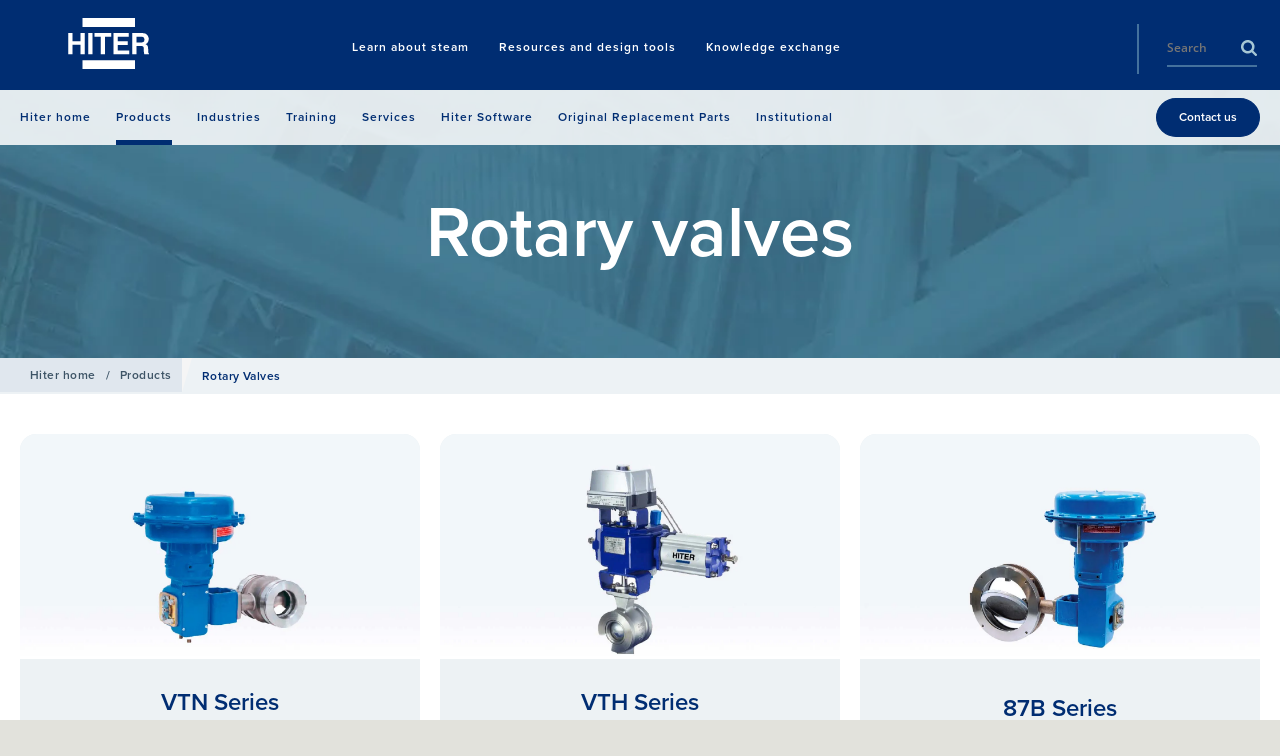

--- FILE ---
content_type: text/html; charset=utf-8
request_url: https://www.spiraxsarco.com/global/en-HITER/products/rotary-valves
body_size: 32119
content:

<!doctype html>
<!--[if lt IE 8]>   <html lang="en" class="no-js lt-ie10 lt-ie9 lt-ie8"> <![endif]-->
<!--[if IE 8]>      <html lang="en" class="no-js lt-ie10 lt-ie9 ie8"> <![endif]-->
<!--[if IE 9]>      <html lang="en" class="no-js lt-ie10 ie9-or-better ie9"> <![endif]-->
<!--[if ! IE]><!-->

<html lang="en-US" class="no-js ie9-or-better ie10-or-better">
<!--<![endif]-->
<head>
    <meta http-equiv="X-UA-Compatible" content="IE=Edge" />
<!-- Google Tag Manager -->
    <script nonce="M2IwNzc5MTgtNDE4Zi00YzlmLWFlNTItMDMwOGFjMGJkMTJm">
(function(w,d,s,l,i){w[l]=w[l]||[];w[l].push({'gtm.start':
    new Date().getTime(),event:'gtm.js'});var f=d.getElementsByTagName(s)[0],
    j=d.createElement(s),dl=l!='dataLayer'?'&l='+l:'';j.async=true;j.src=
    'https://www.googletagmanager.com/gtm.js?id='+i+dl+ '&gtm_auth=wb_TnwIxJmVhwbNNkrIBtw&gtm_preview=env-2&gtm_cookies_win=x';var n=d.querySelector('[nonce]');
        n&&j.setAttribute('nonce',n.nonce||n.getAttribute('nonce'));f.parentNode.insertBefore(j,f);
    })(window,document,'script','dataLayer','GTM-NL778BV');</script>
<!-- End Google Tag Manager -->


<!-- OPTIMIZE Anti-flicker snippet (recommended) https://support.google.com/optimize/answer/7100284?hl=en  -->
<style>.async-hide { opacity: 0 !important} </style>
<script nonce="M2IwNzc5MTgtNDE4Zi00YzlmLWFlNTItMDMwOGFjMGJkMTJm">(function(a,s,y,n,c,h,i,d,e){s.className+=' '+y;h.start=1*new Date;
h.end=i=function(){s.className=s.className.replace(RegExp(' ?'+y),'')};
(a[n]=a[n]||[]).hide=h;setTimeout(function(){i();h.end=null},c);h.timeout=c;
})(window,document.documentElement,'async-hide','dataLayer',4000,
{'GTM-NL778BV':true});</script>

<script>
    var d = document.documentElement;
    d.className = d.className.replace('no-js', 'js');
</script>


<meta charset='utf-8' />
<title>Rotary Valves | Products | Hiter</title>
<meta name="description" content="Hiter globe valves provide excellent sensitivity, precise control and easy adjustment, with very reduced weight and size." />
<meta name="keywords" content="" />
<meta name="google-site-verification" content="fs0lRvp5F3coqWUESk0N-1mcLBWAaJLO-6hrQUTXzag" />
<meta name="viewport" content="initial-scale=1, width=device-width, user-scalable=no" />
<meta name="yandex-verification" content="6e752950c3901f14" />





<link rel="canonical" href="https://www.spiraxsarco.com/global/en-HITER/products/rotary-valves" />
<link rel="apple-touch-icon" sizes="180x180" href="/sXsAssets/img/favicon/apple-touch-icon.png">
<link rel="icon" type="image/png" sizes="32x32" href="/sXsAssets/img/favicon/favicon-32x32.png">
<link rel="icon" type="image/png" sizes="16x16" href="/sXsAssets/img/favicon/favicon-16x16.png">
<link rel="manifest" href="/sXsAssets/img/favicon/site.webmanifest">
<link rel="mask-icon" href="/sXsAssets/img/favicon/safari-pinned-tab.svg" color="#002d72">
<link rel="shortcut icon" href="/sXsAssets/img/favicon/favicon.ico">
<meta name="msapplication-TileColor" content="#002d72">
<meta name="msapplication-config" content="/sXsAssets/img/favicon/browserconfig.xml">
<meta name="theme-color" content="#ffffff">

<!--Facebook Meta Tags -->
<meta property="og:url" content="https://www.spiraxsarco.com/global/en-HITER/products/rotary-valves" />
<meta property="og:type" content="website" />
<meta property="og:title" content="Rotary Valves | Products | Hiter" />
<meta property="og:description" content="Hiter globe valves provide excellent sensitivity, precise control and easy adjustment, with very reduced weight and size." />
    <meta property="og:image" content="https://content.spiraxsarco.com/-/media/spiraxsarco/hiter/products/rotary-valves/14h-series/hiter_valvula_serie_14h.ashx?extension=jpg" />

<!-- Twitter Meta Tags -->
<meta name="twitter:card" content="summary" />
    <meta name="twitter:image" content="https://content.spiraxsarco.com/-/media/spiraxsarco/hiter/products/rotary-valves/14h-series/hiter_valvula_serie_14h.ashx?extension=jpg" />
<meta name="twitter:title" content="Rotary Valves | Products | Hiter" />
<meta name="twitter:description" content="Hiter globe valves provide excellent sensitivity, precise control and easy adjustment, with very reduced weight and size." />

<style id="critical-styles">
    a,abbr,acronym,address,applet,article,aside,audio,b,big,blockquote,body,canvas,caption,center,cite,code,dd,del,details,dfn,div,dl,dt,em,embed,fieldset,figcaption,figure,footer,form,h1,h2,h3,h4,h5,h6,header,hgroup,html,i,iframe,img,ins,kbd,label,legend,li,mark,menu,nav,object,ol,output,p,pre,q,ruby,s,samp,section,small,span,strike,strong,sub,summary,sup,table,tbody,td,tfoot,th,thead,time,tr,tt,u,ul,var,video{border:0;font:inherit;font-size:100%;margin:0;padding:0;vertical-align:baseline}article,aside,details,figcaption,figure,footer,header,hgroup,menu,nav,section{display:block}body{line-height:1.2}ol,ul{list-style:none}blockquote,q{quotes:none}blockquote:after,blockquote:before,q:after,q:before{content:"";content:none}table{border-collapse:collapse;border-spacing:0}input:not([type=checkbox]):not([type=radio]){-webkit-appearance:none;-webkit-border-radius:0}@font-face{font-display:swap;font-family:Open Sans;font-stretch:100%;font-style:normal;font-weight:400;src:url(/sXsAssets/fonts/googlefonts/opensans/cyrillicext.woff2) format("woff2");unicode-range:U+0460-052f,U+1c80-1c88,U+20b4,U+2de0-2dff,U+a640-a69f,U+fe2e-fe2f}@font-face{font-display:swap;font-family:Open Sans;font-stretch:100%;font-style:normal;font-weight:400;src:url(/sXsAssets/fonts/googlefonts/opensans/cyrillic.woff2) format("woff2");unicode-range:U+0301,U+0400-045f,U+0490-0491,U+04b0-04b1,U+2116}@font-face{font-display:swap;font-family:Open Sans;font-stretch:100%;font-style:normal;font-weight:400;src:url(/sXsAssets/fonts/googlefonts/opensans/greekext.woff2) format("woff2");unicode-range:U+1f??}@font-face{font-display:swap;font-family:Open Sans;font-stretch:100%;font-style:normal;font-weight:400;src:url(/sXsAssets/fonts/googlefonts/opensans/greek.woff2) format("woff2");unicode-range:U+0370-03ff}@font-face{font-display:swap;font-family:Open Sans;font-stretch:100%;font-style:normal;font-weight:400;src:url(/sXsAssets/fonts/googlefonts/opensans/hebrew.woff2) format("woff2");unicode-range:U+0590-05ff,U+200c-2010,U+20aa,U+25cc,U+fb1d-fb4f}@font-face{font-display:swap;font-family:Open Sans;font-stretch:100%;font-style:normal;font-weight:400;src:url(/sXsAssets/fonts/googlefonts/opensans/vietnamese.woff2) format("woff2");unicode-range:U+0102-0103,U+0110-0111,U+0128-0129,U+0168-0169,U+01a0-01a1,U+01af-01b0,U+1ea0-1ef9,U+20ab}@font-face{font-display:swap;font-family:Open Sans;font-stretch:100%;font-style:normal;font-weight:400;src:url(/sXsAssets/fonts/googlefonts/opensans/latinext.woff2) format("woff2");unicode-range:U+0100-024f,U+0259,U+1e??,U+2020,U+20a0-20ab,U+20ad-20cf,U+2113,U+2c60-2c7f,U+a720-a7ff}@font-face{font-display:swap;font-family:Open Sans;font-stretch:100%;font-style:normal;font-weight:400;src:url(/sXsAssets/fonts/googlefonts/opensans/latin.woff2) format("woff2");unicode-range:U+00??,U+0131,U+0152-0153,U+02bb-02bc,U+02c6,U+02da,U+02dc,U+2000-206f,U+2074,U+20ac,U+2122,U+2191,U+2193,U+2212,U+2215,U+feff,U+fffd}@font-face{font-display:swap;font-family:Open Sans;font-stretch:100%;font-style:normal;font-weight:600;src:url(/sXsAssets/fonts/googlefonts/opensans/cyrillicext.woff2) format("woff2");unicode-range:U+0460-052f,U+1c80-1c88,U+20b4,U+2de0-2dff,U+a640-a69f,U+fe2e-fe2f}@font-face{font-display:swap;font-family:Open Sans;font-stretch:100%;font-style:normal;font-weight:600;src:url(/sXsAssets/fonts/googlefonts/opensans/cyrillic.woff2) format("woff2");unicode-range:U+0301,U+0400-045f,U+0490-0491,U+04b0-04b1,U+2116}@font-face{font-display:swap;font-family:Open Sans;font-stretch:100%;font-style:normal;font-weight:600;src:url(/sXsAssets/fonts/googlefonts/opensans/greekext.woff2) format("woff2");unicode-range:U+1f??}@font-face{font-display:swap;font-family:Open Sans;font-stretch:100%;font-style:normal;font-weight:600;src:url(/sXsAssets/fonts/googlefonts/opensans/greek.woff2) format("woff2");unicode-range:U+0370-03ff}@font-face{font-display:swap;font-family:Open Sans;font-stretch:100%;font-style:normal;font-weight:600;src:url(/sXsAssets/fonts/googlefonts/opensans/hebrew.woff2) format("woff2");unicode-range:U+0590-05ff,U+200c-2010,U+20aa,U+25cc,U+fb1d-fb4f}@font-face{font-display:swap;font-family:Open Sans;font-stretch:100%;font-style:normal;font-weight:600;src:url(/sXsAssets/fonts/googlefonts/opensans/vietnamese.woff2) format("woff2");unicode-range:U+0102-0103,U+0110-0111,U+0128-0129,U+0168-0169,U+01a0-01a1,U+01af-01b0,U+1ea0-1ef9,U+20ab}@font-face{font-display:swap;font-family:Open Sans;font-stretch:100%;font-style:normal;font-weight:600;src:url(/sXsAssets/fonts/googlefonts/opensans/latinext.woff2) format("woff2");unicode-range:U+0100-024f,U+0259,U+1e??,U+2020,U+20a0-20ab,U+20ad-20cf,U+2113,U+2c60-2c7f,U+a720-a7ff}@font-face{font-display:swap;font-family:Open Sans;font-stretch:100%;font-style:normal;font-weight:600;src:url(/sXsAssets/fonts/googlefonts/opensans/latin.woff2) format("woff2");unicode-range:U+00??,U+0131,U+0152-0153,U+02bb-02bc,U+02c6,U+02da,U+02dc,U+2000-206f,U+2074,U+20ac,U+2122,U+2191,U+2193,U+2212,U+2215,U+feff,U+fffd}html{-moz-osx-font-smoothing:grayscale;-webkit-font-smoothing:antialiased;font-family:M PLUS\ 1p,Nanum Gothic,Noto Sans TC,Open Sans,Arial,sans-serif;font-size:62.5%}body,html{background-color:#e2e2dc;color:#58595b;height:100%}img.js-lazy,img.js-lazy-bg-image{width:100%}.js-lazy-bg-image:not(img){background-image:none!important}img{border:none;height:auto;max-width:100%}strong{font-weight:700}em{font-style:italic}sub{vertical-align:sub}sub,sup{font-size:.7em}sup{vertical-align:super}.h1,.h2,.h3,.h4,.h5,h1,h2,h3,h4,h5{color:#002d72;font-family:M PLUS\ 1p,proxima-nova,Nanum Gothic,Noto Sans TC,Arial,serif}.h1,h1{font-size:7.2rem;line-height:.9}.h1,.h2,h1,h2{font-weight:600}.h2,h2{font-size:3.6rem;line-height:1}.h3,h3{font-size:2.4rem}.h3,.h4,h3,h4{font-weight:600}.h4,h4{font-size:1.8rem}.h5,h5{font-size:1.6rem;font-weight:600}address:not(:first-child),h1:not(:first-child),h2:not(:first-child),h3:not(:first-child),h4:not(:first-child),h5:not(:first-child),p:not(:first-child){margin-top:18px}address:not(:last-child),h1:not(:last-child),h2:not(:last-child),h3:not(:last-child),h4:not(:last-child),h5:not(:last-child),p:not(:last-child){margin-bottom:18px}address,blockquote,p{font-size:1.6rem;line-height:1.5}.lede address,.lede blockquote,.lede p,address.lede,blockquote.lede,p.lede{font-size:1.6rem;font-weight:600}.small-print[class]{font-size:1.2rem}.scWebEditInput{font-size:1.6rem}button,input{outline:none}.text-link{background:transparent;color:inherit;font-family:inherit;font-size:inherit;font-weight:inherit;position:relative;text-decoration:underline}.text-link:focus,.text-link:hover{text-decoration:none}.text-link.text-link--blue{color:#002d72}.text-link--arrow,.text-link--arrow-back{padding-right:15px}.text-link--arrow-back:after,.text-link--arrow:after{-webkit-transition:-webkit-transform .15s cubic-bezier(.455,.03,.515,.955);background-image:url("data:image/svg+xml;charset=utf-8,%3Csvg width='150' height='232' xmlns='http://www.w3.org/2000/svg'%3E%3Cpath d='M0 29L30.579 0 150 116 30.579 232 0 203l90-87z' fill='%23a7a9ac'/%3E%3C/svg%3E");background-position:50% 50%;background-size:contain;content:"";height:10px;margin-top:-5px;position:absolute;right:2px;top:50%;transition:-webkit-transform .15s cubic-bezier(.455,.03,.515,.955);transition:transform .15s cubic-bezier(.455,.03,.515,.955);transition:transform .15s cubic-bezier(.455,.03,.515,.955),-webkit-transform .15s cubic-bezier(.455,.03,.515,.955);width:6px}.text-link--arrow-back.text-link--blue:after,.text-link--arrow.text-link--blue:after{background-image:url("data:image/svg+xml;charset=utf-8,%3Csvg width='150' height='232' xmlns='http://www.w3.org/2000/svg'%3E%3Cpath d='M0 29L30.579 0 150 116 30.579 232 0 203l90-87z' fill='%23002d72'/%3E%3C/svg%3E")}.text-link--arrow-back:focus:after,.text-link--arrow-back:hover:after,.text-link--arrow:focus:after,.text-link--arrow:hover:after{-webkit-transform:translateX(2px);transform:translateX(2px)}.text-link--arrow-back{padding-left:15px;padding-right:0}.text-link--arrow-back:after{-webkit-transform:scaleX(-1);left:2px;right:auto;transform:scaleX(-1)}.text-link--arrow-back:focus:after,.text-link--arrow-back:hover:after{-webkit-transform:scaleX(-1) translateX(2px);transform:scaleX(-1) translateX(2px)}ol:not(.bare-list),ul:not(.bare-list){font-size:1.6rem;line-height:1.56;list-style:none}ol:not(.bare-list):not(:first-child),ul:not(.bare-list):not(:first-child){margin-top:25px}ol:not(.bare-list):not(:last-child),ul:not(.bare-list):not(:last-child){margin-bottom:25px}ol:not(.bare-list) li,ul:not(.bare-list) li{margin-bottom:10px;margin-left:20px;margin-top:10px}ul:not(.bare-list){list-style-position:outside;list-style-type:disc}ul:not(.bare-list) li::-moz-list-bullet{color:#002d72}ul:not(.bare-list) li::marker{color:#002d72}ol:not(.bare-list){list-style-position:outside;list-style-type:decimal}a{color:inherit;text-decoration:underline}a:focus,a:hover{text-decoration:none}address{font-style:normal}abbr{cursor:help}::-moz-selection{background-color:#910048;color:#fff}::selection{background-color:#910048;color:#fff}.globe-list__item{font-size:1.8rem;font-weight:700;margin-bottom:20px;padding-left:40px;position:relative}.globe-list__item:before{background:url("data:image/svg+xml;charset=utf-8,%3Csvg xmlns='http://www.w3.org/2000/svg' width='300' height='300'%3E%3Cpath d='M150 0C67.162 0 0 67.162 0 150s67.162 150 150 150 150-67.162 150-150S232.838 0 150 0zm125 150c0 8.563-.875 16.925-2.525 25h-48.163a267.167 267.167 0 0 0 0-50h48.163A124.79 124.79 0 0 1 275 150zm-10.512-50h-43.75c-4.788-24.5-13.15-46.888-24.35-65.975 30.437 12.212 54.962 36.025 68.1 65.975zm-69.425 0H162.5V29.275C177.688 47.525 188.963 71.9 195.063 100zM137.5 29.275V100h-32.563c6.1-28.1 17.376-52.475 32.563-70.725zm0 95.725v50h-36.625c-1.825-17.762-1.825-32.213 0-50H137.5zm0 75v70.725c-15.188-18.25-26.463-42.625-32.563-70.725H137.5zm25 70.725V200h32.563c-6.1 28.1-17.375 52.475-32.563 70.725zm0-95.725v-50h36.625c1.825 17.762 1.825 32.213 0 50H162.5zM103.612 34.025C92.412 53.112 84.05 75.5 79.262 100h-43.75c13.138-29.95 37.663-53.763 68.1-65.975zM27.525 125h48.163a267.167 267.167 0 0 0 0 50H27.525A124.79 124.79 0 0 1 25 150c0-8.563.875-16.925 2.525-25zm7.988 75h43.75c4.787 24.5 13.15 46.887 24.35 65.975C73.174 253.762 48.65 229.95 35.513 200zm160.875 65.975c11.2-19.088 19.562-41.475 24.35-65.975h43.75c-13.138 29.95-37.663 53.762-68.1 65.975z' fill='%23477d94'/%3E%3C/svg%3E");background-size:contain;content:"";display:block;height:20px;left:0;position:absolute;width:20px}.globe-list{margin-top:40px;max-width:345px}.contact-copy p{margin-bottom:40px}.copy .globe-list__item p{border-bottom:none!important;display:block;margin-bottom:30px;position:relative}.globe-list__item p:after{background-color:#a6c7d5;bottom:-15px;content:"";height:1px;left:-40px;position:absolute;right:0;width:calc(100% + 40px)}.arrow-list__item{border-bottom:1px solid #e2e2dc}.arrow-list__link{display:block;line-height:1.375;padding:12px 25px 12px 20px;position:relative;text-decoration:none}.arrow-list__link:before{-webkit-transition:-webkit-transform .15s cubic-bezier(.25,.46,.45,.94);background-image:url("data:image/svg+xml;charset=utf-8,%3Csvg width='150' height='232' xmlns='http://www.w3.org/2000/svg'%3E%3Cpath d='M0 29L30.579 0 150 116 30.579 232 0 203l90-87z' fill='%23477d94'/%3E%3C/svg%3E");background-position:50% 50%;background-repeat:no-repeat;background-size:auto 14px;content:"";height:14px;left:0;position:absolute;top:15px;transition:-webkit-transform .15s cubic-bezier(.25,.46,.45,.94);transition:transform .15s cubic-bezier(.25,.46,.45,.94);transition:transform .15s cubic-bezier(.25,.46,.45,.94),-webkit-transform .15s cubic-bezier(.25,.46,.45,.94);width:10px}.arrow-list__link:focus:before,.arrow-list__link:hover:before{-webkit-transform:translateX(2px);transform:translateX(2px)}.split-list:not(:first-child){margin-top:30px}.split-list:not(:last-child){margin-bottom:30px}.split-list>li{margin-bottom:20px}.split-list h3,.split-list h4{font-family:M PLUS\ 1p,Nanum Gothic,Noto Sans TC,Open Sans,Arial,sans-serif}.copy h1,.copy h2,.copy h3,.copy h4,.copy h5{text-transform:none}.copy img{height:auto!important;width:auto!important}.copy a:not(.btn){border-bottom:1px solid #d4d5d5;color:#002d72;text-decoration:none}.copy a:not(.btn):focus,.copy a:not(.btn):hover{border-bottom-color:hsla(0,0%,100%,0);text-decoration:none}.copy :last-child .btn,.copy a.btn:last-child{margin-top:20px}.copy blockquote{border-bottom:4px solid #002d72;float:left;font-size:1.8rem;margin:0 40px 40px 0;min-width:200px;padding:35px 0 20px;position:relative;width:37.5%}.copy blockquote:before{background-image:url("data:image/svg+xml;charset=utf-8,%3Csvg width='41' height='33' xmlns='http://www.w3.org/2000/svg'%3E%3Cpath d='M.52 21.16c0-8.28 4.56-15.72 11.16-20.4l5.76 4.56C13.6 7.6 9.52 12.52 8.8 16.6c.24-.12 1.2-.24 2.04-.24 3.96 0 7.08 3.12 7.08 7.56 0 4.44-3.6 8.16-8.16 8.16-4.92 0-9.24-3.96-9.24-10.92zm22.2 0c0-8.28 4.56-15.72 11.16-20.4l5.76 4.56C35.8 7.6 31.72 12.52 31 16.6c.24-.12 1.2-.24 2.04-.24 3.96 0 7.08 3.12 7.08 7.56 0 4.44-3.6 8.16-8.16 8.16-4.92 0-9.24-3.96-9.24-10.92z' fill='%23477d94' fill-rule='evenodd'/%3E%3C/svg%3E");background-position:0 0;background-repeat:no-repeat;background-size:23px auto;content:"";height:20px;left:0;position:absolute;top:3px;width:23px}.copy blockquote small{display:block;font-family:M PLUS\ 1p,proxima-nova,Nanum Gothic,Noto Sans TC,Arial,serif;font-size:1.4rem;line-height:1;margin-top:40px}.intro{text-align:center}.intro--left{text-align:left}.intro--left .display-heading[class]{margin-left:0}.intro--left .display-heading[class]:after{left:7%}.intro--blue{color:#002d72}.intro--white{color:#fff}.intro--white .copy,.intro--white h1,.intro--white h2,.intro--white h3,.intro--white h4,.intro--white h5{color:inherit}.intro__copy{margin-left:auto;margin-right:auto;max-width:960px;text-align:center}.intro__copy.intro__copy--left{text-align:left}.intro--large .intro__copy{font-family:M PLUS\ 1p,proxima-nova,Nanum Gothic,Noto Sans TC,Arial,serif;font-size:3rem;font-weight:600;max-width:820px}.intro--large .intro__copy p{font-size:inherit}.intro--large .intro__copy--full-width{max-width:none}.copy--2-col,.intro__copy--left-aligned{text-align:left}.intro__copy--bold{font-weight:700}.intro__copy--bold p{font-size:1.8rem}.intro__copy--highlight ol li,.intro__copy--highlight p,.intro__copy--highlight ul li{color:#002d72}.display-heading[class]{margin-bottom:50px;margin-left:auto;margin-right:auto;position:relative;text-align:center}.display-heading[class]:after{background:#88b5c7;bottom:-25px;content:"";height:5px;left:50%;margin-left:-45px;position:absolute;width:90px}.display-heading.display-heading--left[class]{text-align:left}.display-heading.display-heading--left[class]:after{left:0;margin-left:0}.block-list{-ms-flex-wrap:wrap;color:#fff;flex-wrap:wrap;font-family:M PLUS\ 1p,proxima-nova,Nanum Gothic,Noto Sans TC,Arial,serif}.block-list,.block-list>li{display:-webkit-box;display:-ms-flexbox;display:flex}.block-list>li{-ms-flex:1 0 auto;-ms-flex-flow:column;-ms-flex-pack:center;-webkit-box-direction:normal;-webkit-box-flex:1;-webkit-box-orient:vertical;-webkit-box-pack:center;background-color:#477d94;border-left:1px solid #fff;border-top:1px solid #fff;flex:1 0 auto;flex-flow:column;font-size:1.6rem;font-weight:600;justify-content:center;line-height:1.375;padding:34px 20px;text-align:center;width:25%}.block-list>li:first-child{border-left:0}*,:after,:before{-webkit-box-sizing:border-box;box-sizing:border-box}*{margin:0;padding:0}.body{overflow-x:hidden}#top{position:absolute;top:0}.wrapper{margin:0 auto;max-width:1260px;width:calc(100% - 40px)}.page .wrapper .wrapper{width:100%}.wrapper--pad-l{padding:40px 0}.wrapper--pad-m{padding:60px 0}.wrapper--pad-s{padding:20px 0}.wrapper--med{max-width:1040px}.wrapper--sml{max-width:900px}.wrapper--flush-t[class]{padding-top:0}.wrapper--flush-b[class]{padding-bottom:0}section{position:relative}.boxin{padding:40px}body:before{content:"desktop";height:0;left:-9999px;overflow:hidden;position:absolute;visibility:hidden;width:0}.layout,.layout__col{display:block;margin-bottom:20px}.layout__col:last-child{margin-bottom:0}.full-width-bg{background-size:cover;margin:0;padding:30px 0}.vpad{padding:50px 0}.push-down{margin-bottom:20px}.grid{-ms-flex-align:stretch;-ms-flex-flow:row wrap;-webkit-box-align:stretch;-webkit-box-direction:normal;-webkit-box-orient:horizontal;align-items:stretch;display:block;display:-webkit-box;display:-ms-flexbox;display:flex;flex-flow:row wrap;height:100%;margin-left:-10px;margin-right:-10px}.grid .grid{height:auto;min-height:100%}.ie9 .grid:after{clear:both;content:"";display:block}.ie9 .g-unit{float:left}.clip-outside{overflow:hidden;position:relative}.grid--inline{-webkit-backface-visibility:hidden;backface-visibility:hidden;display:block!important;font-size:0;position:relative;white-space:nowrap;will-change:all;z-index:1}.grid--center{-ms-flex-pack:center;-webkit-box-pack:center;justify-content:center}.g-unit.no-focus{opacity:.25}.grid--fullheight{height:100vh}.g-unit--inline{display:inline-block!important;float:none!important;font-size:1.6rem;margin-bottom:0!important;vertical-align:top;white-space:normal}.g-unit{-ms-flex-direction:column;-webkit-box-direction:normal;-webkit-box-orient:vertical;-webkit-transition:opacity .3s cubic-bezier(.25,.46,.45,.94);display:block;display:-webkit-box;display:-ms-flexbox;display:flex;flex-direction:column;margin:0 10px 20px;transition:opacity .3s cubic-bezier(.25,.46,.45,.94);width:calc(100% - 20px)}.g-unit--1{width:calc(8.33333% - 20px)}.g-unit--2{width:calc(16.66667% - 20px)}.g-unit--3{width:calc(25% - 20px)}.g-unit--4{width:calc(33.33333% - 20px)}.g-unit--5{width:calc(41.66667% - 20px)}.g-unit--6{width:calc(50% - 20px)}.g-unit--7{width:calc(58.33333% - 20px)}.g-unit--8{width:calc(66.66667% - 20px)}.g-unit--9{width:calc(75% - 20px)}.g-unit--10{width:calc(83.33333% - 20px)}.g-unit--11{width:calc(91.66667% - 20px)}.g-unit--12{width:calc(100% - 20px)}.grid--gapless .g-unit{width:100%}.grid--gapless .g-unit--1{width:8.33333%}.grid--gapless .g-unit--2{width:16.66667%}.grid--gapless .g-unit--3{width:25%}.grid--gapless .g-unit--4{width:33.33333%}.grid--gapless .g-unit--5{width:41.66667%}.grid--gapless .g-unit--6{width:50%}.grid--gapless .g-unit--7{width:58.33333%}.grid--gapless .g-unit--8{width:66.66667%}.grid--gapless .g-unit--9{width:75%}.grid--gapless .g-unit--10{width:83.33333%}.grid--gapless .g-unit--11{width:91.66667%}.grid--gapless .g-unit--12{width:100%}.grid>.g-unit>.g-unit{margin:0;width:100%}.grid>.g-unit>section[class*=bg--]{background:transparent}.grid>.g-unit>.wrapper,.grid>.g-unit>section>.wrapper{padding:0}.u-hide{display:none!important}.u-vhide{left:-9999px;position:absolute}.js-clickable{cursor:pointer}.u-lowercase{text-transform:lowercase!important}.u-nocase{text-transform:none!important}.u-bold{font-weight:700!important}.u-align-left{text-align:left!important}.u-align-center{text-align:center!important}.u-align-right{text-align:right!important}.u-heading{font-family:M PLUS\ 1p,proxima-nova,Nanum Gothic,Noto Sans TC,Arial,serif}.u-body-color{color:inherit!important}.u-light{color:#fff!important}.u-break-word{overflow-wrap:break-word;word-wrap:break-word}.flex{display:-webkit-box;display:-ms-flexbox;display:flex}.flex-1{-ms-flex:1;-webkit-box-flex:1;flex:1}.justify-between{-ms-flex-pack:justify;-webkit-box-pack:justify;justify-content:space-between}.items-start{-ms-flex-align:start;-webkit-box-align:start;align-items:flex-start}.items-center{-ms-flex-align:center;-webkit-box-align:center;align-items:center}.bgp--tl[class]{background-position:0 0}.bgp--tml[class]{background-position:25% 0}.bgp--tc[class]{background-position:50% 0}.bgp--tmr[class]{background-position:75% 0}.bgp--tr[class]{background-position:100% 0}.bgp--cl[class]{background-position:0 50%}.bgp--cml[class]{background-position:25% 50%}.bgp--cc[class]{background-position:50% 50%}.bgp--cmr[class]{background-position:75% 50%}.bgp--cr[class]{background-position:100% 50%}.bgp--bl[class]{background-position:0 100%}.bgp--bml[class]{background-position:25% 100%}.bgp--bc[class]{background-position:50% 100%}.bgp--bmr[class]{background-position:75% 100%}.bgp--br[class]{background-position:100% 100%}.op-bgp--tl[class]{-o-object-position:0 0;object-position:0 0}.op-bgp--tml[class]{-o-object-position:25% 0;object-position:25% 0}.op-bgp--tc[class]{-o-object-position:50% 0;object-position:50% 0}.op-bgp--tmr[class]{-o-object-position:75% 0;object-position:75% 0}.op-bgp--tr[class]{-o-object-position:100% 0;object-position:100% 0}.op-bgp--cl[class]{-o-object-position:0 50%;object-position:0 50%}.op-bgp--cml[class]{-o-object-position:25% 50%;object-position:25% 50%}.op-bgp--cc[class]{-o-object-position:50% 50%;object-position:50% 50%}.op-bgp--cmr[class]{-o-object-position:75% 50%;object-position:75% 50%}.op-bgp--cr[class]{-o-object-position:100% 50%;object-position:100% 50%}.op-bgp--bl[class]{-o-object-position:0 100%;object-position:0 100%}.op-bgp--bml[class]{-o-object-position:25% 100%;object-position:25% 100%}.op-bgp--bc[class]{-o-object-position:50% 100%;object-position:50% 100%}.op-bgp--bmr[class]{-o-object-position:75% 100%;object-position:75% 100%}.op-bgp--br[class]{-o-object-position:100% 100%;object-position:100% 100%}.topbar{-webkit-transition:background-color .3s cubic-bezier(.25,.46,.45,.94);background-color:#002d72;font-size:0;min-height:90px;position:relative;top:0;transition:background-color .3s cubic-bezier(.25,.46,.45,.94);width:100%;z-index:3}.top-unstuck .topbar{position:absolute}.logo{display:inline-block;overflow:hidden;padding:16px 0;position:relative;text-align:center;vertical-align:top;z-index:1}.logo img{-webkit-transition:all .3s cubic-bezier(.25,.46,.45,.94);margin:0 auto;max-height:55px;padding:0;transition:all .3s cubic-bezier(.25,.46,.45,.94);width:100%}.logo a,.logo img{display:block}.logo.logo--nostrap{padding-top:25px}.logo__img{height:53px;overflow:hidden;width:177px}.logo--nostrap .logo__img{height:45px}.location-bar{background-color:hsla(0,0%,100%,.85);color:#002d72;font-size:1.2rem;font-weight:600;left:0;padding:13px 0;position:absolute;right:0;text-align:right;top:100%;z-index:1}.location-bar .wrapper{-ms-flex-align:center;-ms-flex-pack:end;-webkit-box-align:center;-webkit-box-pack:end;align-items:center;display:-webkit-box;display:-ms-flexbox;display:flex;justify-content:flex-end;width:calc(100% - 40px)}.location-bar__cta[class]{-ms-flex-negative:0;flex-shrink:0;margin-left:25px}.location-bar__close{-ms-flex:none;-webkit-box-flex:0;background:transparent url("data:image/svg+xml;charset=utf-8,%3Csvg width='14' height='14' xmlns='http://www.w3.org/2000/svg'%3E%3Cpath d='M6.942 5.785L12.15.578l1.273 1.273-5.207 5.207 5.728 5.727-1.158 1.158-5.727-5.728-5.207 5.207-1.273-1.273 5.207-5.207L.057 1.215 1.215.057l5.727 5.728z' fill='%23002d72'/%3E%3C/svg%3E") 50% 50% no-repeat;background-size:14px 14px;display:none;flex:none;height:40px;overflow:hidden;position:absolute;right:0;text-indent:-999px;top:0;width:40px}.nav-wrap{display:inline-block;font-family:M PLUS\ 1p,proxima-nova,Nanum Gothic,Noto Sans TC,Arial,serif;text-align:right;vertical-align:top;width:calc(100% - 180px)}.nav-wrap:before{content:"desktop";height:0;left:-9999px;overflow:hidden;position:absolute;visibility:hidden;width:0}.nav__list{-ms-flex-pack:end;-webkit-box-pack:end;display:inline-block;display:-webkit-inline-box;display:-ms-inline-flexbox;display:inline-flex;font-size:0;justify-content:end;margin:20px 60px 0 20px;text-align:right;vertical-align:top;width:calc(100% - 290px)}.nav__item{display:inline-block;margin:0 15px}.nav__item:first-child{white-space:nowrap}.nav__item:last-child{margin-right:0}.nav__link{-webkit-transition:background-color .3s cubic-bezier(.25,.46,.45,.94),color .3s cubic-bezier(.25,.46,.45,.94),height .3s cubic-bezier(.25,.46,.45,.94),border-color .3s cubic-bezier(.25,.46,.45,.94);color:#fff;display:block;font-size:1.2rem;font-weight:600;letter-spacing:1px;line-height:1.25;padding:20px 0;position:relative;text-align:center;text-decoration:none;transition:background-color .3s cubic-bezier(.25,.46,.45,.94),color .3s cubic-bezier(.25,.46,.45,.94),height .3s cubic-bezier(.25,.46,.45,.94),border-color .3s cubic-bezier(.25,.46,.45,.94)}.nav__link.is-current .nav__txt:after,.nav__link:focus .nav__txt:after,.nav__link:hover .nav__txt:after{-webkit-transform:scaleX(1);opacity:1;transform:scaleX(1)}.nav__txt{display:inline-block;padding-bottom:1px;position:relative}.nav__txt:after{-webkit-transform:scaleX(0);-webkit-transition:all .15s cubic-bezier(.25,.46,.45,.94);background-color:#43bccf;bottom:0;content:"";height:1px;left:0;opacity:.7;position:absolute;right:0;transform:scaleX(0);transition:all .15s cubic-bezier(.25,.46,.45,.94);width:100%}.nav__flyout-toggle,.nav__item--mobile,.nav__launchers{display:none}.opco-nav{background-color:hsla(0,0%,100%,.85);color:#002d72;font-family:M PLUS\ 1p,proxima-nova,Nanum Gothic,Noto Sans TC,Arial,serif;font-size:1.2rem;left:0;padding:0;position:absolute;right:0;text-align:left;top:100%;z-index:1}.is-sticky{background-color:#fff;position:fixed;top:0}.opco-nav>.wrapper{display:-webkit-box;display:-ms-flexbox;display:flex}.opco-nav__list{-ms-flex:1 1 auto;-webkit-box-flex:1;color:#002d72;display:inline-block;flex:1 1 auto;font-size:0;margin:0;text-align:left;vertical-align:top}.opco-nav__cta{-ms-flex:none;-ms-flex-item-align:center;-webkit-box-flex:0;align-self:center;flex:none}.opco-nav__change-location{font-size:1.2rem;margin-right:10px}.opco-nav__item{display:inline-block;margin:0 25px 0 0;vertical-align:top}.opco-nav__item:last-child{margin-right:0}.opco-nav__link{-webkit-transition:background-color .3s cubic-bezier(.25,.46,.45,.94),color .3s cubic-bezier(.25,.46,.45,.94),height .3s cubic-bezier(.25,.46,.45,.94),border-color .3s cubic-bezier(.25,.46,.45,.94);color:#002d72;display:block;font-size:1.2rem;font-weight:600;letter-spacing:1px;line-height:1.25;padding:20px 0;position:relative;text-align:center;text-decoration:none;transition:background-color .3s cubic-bezier(.25,.46,.45,.94),color .3s cubic-bezier(.25,.46,.45,.94),height .3s cubic-bezier(.25,.46,.45,.94),border-color .3s cubic-bezier(.25,.46,.45,.94)}.opco-nav__link:after{-webkit-transform:scaleY(0);-webkit-transform-origin:0 100%;-webkit-transition:all .15s cubic-bezier(.25,.46,.45,.94);background-color:#002d72;bottom:0;content:"";height:5px;left:0;opacity:.7;position:absolute;right:0;transform:scaleY(0);transform-origin:0 100%;transition:all .15s cubic-bezier(.25,.46,.45,.94);width:100%}.opco-nav__link.is-current:after,.opco-nav__link:focus:after,.opco-nav__link:hover:after{-webkit-transform:scaleY(1);opacity:1;transform:scaleY(1)}.has-flyout .opco-nav__link{cursor:default}.has-flyout .opco-nav__link:hover:before{background:transparent;content:"";height:100%;left:0;position:absolute;top:100%;width:150%;z-index:2}.opco-nav__txt{padding-bottom:1px;position:relative}.opco-nav__flyout{-webkit-transition:opacity .2s cubic-bezier(.25,.46,.45,.94);background-color:#002d72;color:#fff;display:none;left:-100%;opacity:0;padding:20px 0 5px;position:absolute;top:100%;transition:opacity .2s cubic-bezier(.25,.46,.45,.94);visibility:hidden;width:100%}.opco-nav__back-link,.opco-nav__section-link{background-color:transparent;color:#fff;display:block;font-family:M PLUS\ 1p,proxima-nova,Nanum Gothic,Noto Sans TC,Arial,serif;font-size:1.2rem;font-weight:600;padding:20px 0;position:relative;text-align:left;text-decoration:none;width:100%}.opco-nav__back-link:after,.opco-nav__section-link:after{background-color:rgba(136,181,199,.5);bottom:0;content:"";height:1px;left:0;position:absolute;right:0}.opco-nav__section-link{font-weight:inherit;margin-top:-10px;position:relative;z-index:10}.opco-nav__section-link.is-current .opco-nav__section-text:after,.opco-nav__section-link:focus .opco-nav__section-text:after,.opco-nav__section-link:hover .opco-nav__section-text:after{-webkit-transform:scaleX(1);opacity:1;transform:scaleX(1)}.opco-nav__back-link{display:none;padding-left:50px}.opco-nav__back-link:before{background:url("data:image/svg+xml;charset=utf-8,%3Csvg width='150' height='232' xmlns='http://www.w3.org/2000/svg'%3E%3Cpath d='M150 203l-30.579 29L0 116 119.421 0 150 29l-90 87z' fill='%23fff'/%3E%3C/svg%3E") 0 0 no-repeat;background-size:contain;content:"";height:8px;left:30px;margin-top:-4px;position:absolute;top:50%;width:5px}.opco-nav__section-header,.opco-nav__sublist{margin:0 auto;max-width:1260px;width:calc(100% - 40px)}.opco-nav__section-header[class]{font-weight:800;margin-top:0}.opco-nav__subitem{float:left;margin-bottom:20px;padding-right:10px;width:25%}.opco-nav__subitem:nth-child(4n+1){clear:left}.opco-nav__sublink{font-size:1.2rem;font-weight:600;letter-spacing:1px;text-decoration:none}.opco-nav__sublink.is-current .opco-nav__subtext:after,.opco-nav__sublink:focus .opco-nav__subtext:after,.opco-nav__sublink:hover .opco-nav__subtext:after{-webkit-transform:scaleX(1);opacity:1;transform:scaleX(1)}.opco-nav__section-text,.opco-nav__subtext{padding-bottom:1px;position:relative}.opco-nav__section-text:after,.opco-nav__subtext:after{-webkit-transform:scaleX(0);-webkit-transition:all .15s cubic-bezier(.25,.46,.45,.94);background-color:#43bccf;bottom:0;content:"";height:1px;left:0;opacity:.7;position:absolute;right:0;transform:scaleX(0);transition:all .15s cubic-bezier(.25,.46,.45,.94);width:100%}.product-header-container{-ms-flex-align:center;-ms-flex-pack:justify;-webkit-box-align:center;-webkit-box-pack:justify;align-items:center;display:-webkit-box;display:-ms-flexbox;display:flex;justify-content:space-between;margin:0 auto;width:calc(100% - 40px)}.sub-nav{background-color:#f5f5f5;font-size:0;position:relative;z-index:0}.has-extra .sub-nav__list{margin-right:170px}.sub-nav__item{display:inline-block;max-width:320px;vertical-align:top}.sub-nav__link{border-bottom:4px solid rgba(0,45,114,0);display:block;font-family:M PLUS\ 1p,proxima-nova,Nanum Gothic,Noto Sans TC,Arial,serif;font-size:1.3rem;line-height:1;padding:15px;position:relative;text-decoration:none}.sub-nav__link.is-active,.sub-nav__link:focus,.sub-nav__link:hover{border-bottom:4px solid #002d72;color:#002d72}.sub-nav__link:before{background-color:rgba(0,0,0,.1);bottom:13px;content:"";position:absolute;right:0;top:13px;width:1px}.has-double .sub-nav__text{line-height:1}.sub-nav__toggle{background-color:transparent;color:#002d72;display:none;font-family:M PLUS\ 1p,proxima-nova,Nanum Gothic,Noto Sans TC,Arial,serif;font-size:0;height:60px;padding-right:60px;position:absolute;right:0;text-align:right;top:0;width:170px}.sub-nav__toggle:before{content:"Show all sections";font-size:1.3rem}.sub-nav__toggle:focus,.sub-nav__toggle:hover{text-decoration:underline}.sub-nav__toggle:after{background-color:#002d72;background-image:url("data:image/svg+xml;charset=utf-8,%3Csvg xmlns='http://www.w3.org/2000/svg' width='10' height='10'%3E%3Cpath d='M5.75 4.25H10v1.5H5.75V10h-1.5V5.75H0v-1.5h4.25V0h1.5z' fill='%23fff'/%3E%3C/svg%3E");background-position:50% 50%;background-repeat:no-repeat;background-size:14px 14px;border-radius:50%;content:"";height:30px;margin-top:-15px;position:absolute;right:20px;top:50%;width:30px}.has-extra .sub-nav__toggle{display:block}.is-expanded .sub-nav__toggle:before{content:"Show less"}.is-expanded .sub-nav__toggle:after{background-image:url("data:image/svg+xml;charset=utf-8,%3Csvg xmlns='http://www.w3.org/2000/svg' width='10' height='10'%3E%3Cpath d='M10 4.25v1.5H0v-1.5z' fill='%23fff'/%3E%3C/svg%3E")}.sub-nav__breadcrumb+.sub-nav__list .sub-nav__link:before{left:0;right:auto}.sub-nav__breadcrumb{float:left;padding-right:45px;position:relative}.sub-nav__breadcrumb:after{background-image:url("data:image/svg+xml;charset=utf-8,%3Csvg xmlns='http://www.w3.org/2000/svg' preserveAspectRatio='none' height='40' width='15'%3E%3Cpath d='M15 20L7.5 30 0 40V0l7.5 10z' fill-rule='evenodd' fill='%23a7a9ac'/%3E%3C/svg%3E");background-position:0 0;background-repeat:no-repeat;background-size:100% 100%;bottom:0;content:"";position:absolute;right:20px;top:0;width:25px;z-index:1}.sub-nav__breadcrumb-link{background-color:#a7a9ac;border-bottom:4px solid #a7a9ac;color:#fff;display:inline-block;font-family:M PLUS\ 1p,proxima-nova,Nanum Gothic,Noto Sans TC,Arial,serif;font-size:1.3rem;height:60px;height:6rem;line-height:1;padding:15px;position:relative;text-decoration:none}.sub-nav__breadcrumb-text{line-height:30px}.sub-nav__breadcrumb-sep{background-color:#a7a9ac;background-image:url("data:image/svg+xml;charset=utf-8,%3Csvg xmlns='http://www.w3.org/2000/svg' width='16' height='40.6'%3E%3Cpath stroke='%23f5f5f5' stroke-miterlimit='10' d='M0 0l7.7 10.1 7.7 10.1-7.7 10.3L0 40.6' fill='%23a7a9ac'/%3E%3C/svg%3E");background-position:0 0;background-repeat:no-repeat;background-size:100% 100%;display:inline-block;height:60px;height:6rem;vertical-align:top;width:25px}.subnav-launcher{background-color:transparent;color:#002d72;font-family:M PLUS\ 1p,proxima-nova,Nanum Gothic,Noto Sans TC,Arial,serif;font-size:1.3rem;height:60px;padding-left:60px;position:relative;text-align:left;width:100%}.subnav-launcher:focus,.subnav-launcher:hover{text-decoration:underline}.subnav-launcher:after{background-color:#002d72;background-image:url("data:image/svg+xml;charset=utf-8,%3Csvg xmlns='http://www.w3.org/2000/svg' width='10' height='10'%3E%3Cpath d='M5.75 4.25H10v1.5H5.75V10h-1.5V5.75H0v-1.5h4.25V0h1.5z' fill='%23fff'/%3E%3C/svg%3E");background-position:50% 50%;background-repeat:no-repeat;background-size:14px 14px;border-radius:50%;content:"";height:30px;left:20px;margin-top:-15px;position:absolute;top:50%;width:30px}.has-extra .subnav-launcher{display:block}.subnav-launcher.is-open:before{content:"Hide all ";text-transform:none}.subnav-launcher.is-open{text-transform:lowercase}.subnav-launcher.is-open:after{background-image:url("data:image/svg+xml;charset=utf-8,%3Csvg xmlns='http://www.w3.org/2000/svg' width='10' height='10'%3E%3Cpath d='M10 4.25v1.5H0v-1.5z' fill='%23fff'/%3E%3C/svg%3E")}.breadcrumb{background-color:#edf2f5;font-family:M PLUS\ 1p,proxima-nova,Nanum Gothic,Noto Sans TC,Arial,serif;font-size:0;position:relative;z-index:0}.breadcrumb__sep{color:#3d5466;font-size:1.2rem;font-weight:600}.breadcrumb__items{background-color:#e0e7ee;display:inline-block;margin-right:10px;position:relative;vertical-align:top;white-space:nowrap}.breadcrumb__items:before{background-color:#e0e7ee;bottom:0;content:"";position:absolute;right:100%;top:0;width:1000px;width:100vw}.breadcrumb__items:after{background:url("data:image/svg+xml;charset=utf-8,%3Csvg preserveAspectRatio='none' height='100' width='100' xmlns='http://www.w3.org/2000/svg'%3E%3Cpath d='M100 0L0 100V0z' fill='%23f5f5f5'/%3E%3C/svg%3E") 0 0 no-repeat;background-size:100% 100%;bottom:0;content:"";position:absolute;right:-10px;top:0;width:10px}.breadcrumb__link[class]{color:#3d5466;display:inline-block;font-family:M PLUS\ 1p,proxima-nova,Nanum Gothic,Noto Sans TC,Arial,serif;font-size:1.2rem;font-weight:600;letter-spacing:.04em;min-height:30px;padding:10px;position:relative;text-decoration:none}.breadcrumb__link[class].is-current{color:#002d72;display:inline;line-height:3;padding:0 10px}a.breadcrumb__link[class]:focus,a.breadcrumb__link[class]:hover{text-decoration:underline}.search{display:inline-block;margin-top:30px;position:relative}.search:before{background-color:rgba(136,181,199,.5);content:"";height:50px;left:-30px;margin-top:-25px;position:absolute;top:50%;width:2px}.search[focus-within] .product-search-nav,.search[focus-within] .search__inr{border-bottom-color:#fff;width:195px}.search:focus-within .product-search-nav,.search:focus-within .search__inr{border-bottom-color:#fff;width:195px}.search label{color:#fff}.search__submit,.search__trigger{-webkit-transition:background-color .3s cubic-bezier(.25,.46,.45,.94),color .3s cubic-bezier(.25,.46,.45,.94),height .3s cubic-bezier(.25,.46,.45,.94),border-color .3s cubic-bezier(.25,.46,.45,.94);background-color:transparent;display:inline-block;height:16px;overflow:hidden;text-indent:-999px;transition:background-color .3s cubic-bezier(.25,.46,.45,.94),color .3s cubic-bezier(.25,.46,.45,.94),height .3s cubic-bezier(.25,.46,.45,.94),border-color .3s cubic-bezier(.25,.46,.45,.94);vertical-align:middle;width:16px}.search__submit:before,.search__trigger:before{background:url("data:image/svg+xml;charset=utf-8,%3Csvg data-name='Layer 1' xmlns='http://www.w3.org/2000/svg' width='500' height='500'%3E%3Cpath d='M488.88 434.51L385.82 331.44q37.26-53.79 37.26-119.9a207.82 207.82 0 0 0-16.68-82.17q-16.68-39.24-45.08-67.61t-67.6-45.08a210.83 210.83 0 0 0-164.38 0Q90.16 33.33 61.76 61.76t-45.07 67.61a210.75 210.75 0 0 0 0 164.37q16.67 39.18 45.07 67.59t67.6 45.08a208 208 0 0 0 82.19 16.68q66.11 0 119.89-37.26L434.5 488.58c7.21 7.61 16.2 11.42 27 11.42a36.92 36.92 0 0 0 27-11.42q11.5-11.41 11.5-27.05a36.8 36.8 0 0 0-11.13-27zM306.64 306.63q-39.52 39.54-95.1 39.53t-95.1-39.51q-39.52-39.52-39.51-95.11t39.51-95.1q39.5-39.52 95.1-39.51t95.1 39.51q39.53 39.51 39.5 95.1t-39.5 95.1z' fill='%23a6c7d5'/%3E%3C/svg%3E") 0 0 no-repeat;background-size:16px 16px;content:"";height:16px;left:50%;margin-left:-8px;margin-top:-8px;position:absolute;top:50%;width:16px}.search__submit:focus:before,.search__submit:hover:before,.search__trigger:focus:before,.search__trigger:hover:before{background-image:url("data:image/svg+xml;charset=utf-8,%3Csvg data-name='Layer 1' xmlns='http://www.w3.org/2000/svg' width='500' height='500'%3E%3Cpath d='M488.88 434.51L385.82 331.44q37.26-53.79 37.26-119.9a207.82 207.82 0 0 0-16.68-82.17q-16.68-39.24-45.08-67.61t-67.6-45.08a210.83 210.83 0 0 0-164.38 0Q90.16 33.33 61.76 61.76t-45.07 67.61a210.75 210.75 0 0 0 0 164.37q16.67 39.18 45.07 67.59t67.6 45.08a208 208 0 0 0 82.19 16.68q66.11 0 119.89-37.26L434.5 488.58c7.21 7.61 16.2 11.42 27 11.42a36.92 36.92 0 0 0 27-11.42q11.5-11.41 11.5-27.05a36.8 36.8 0 0 0-11.13-27zM306.64 306.63q-39.52 39.54-95.1 39.53t-95.1-39.51q-39.52-39.52-39.51-95.11t39.51-95.1q39.5-39.52 95.1-39.51t95.1 39.51q39.53 39.51 39.5 95.1t-39.5 95.1z' fill='%23fff'/%3E%3C/svg%3E")}.search__submit{position:relative}.search__inr{-webkit-transition:width .3s cubic-bezier(.25,.46,.45,.94);border-bottom:2px solid rgba(136,181,199,.5);overflow:hidden;transition:width .3s cubic-bezier(.25,.46,.45,.94);white-space:nowrap;width:90px}input.search__input{background:transparent;border:none;color:#fff;display:inline-block;font-size:1.2rem;font-weight:600;height:3.5rem;margin:0;max-width:none;padding:0 5px 0 0;vertical-align:middle;width:calc(100% - 16px)}input.search__input:focus{-webkit-box-shadow:none;box-shadow:none}.inline-search{color:#fff}.inline-search__label{color:inherit;font-size:1.6rem;font-weight:600}.inline-search__title[class]{color:inherit;margin-bottom:30px;text-align:center}.inline-search__input[class]{display:inline-block;margin:0;max-width:none;padding-right:70px;width:100%}.inline-search__fields{position:relative}.inline-search__btn{background-color:transparent;background-image:url("data:image/svg+xml;charset=utf-8,%3Csvg data-name='Layer 1' xmlns='http://www.w3.org/2000/svg' width='500' height='500'%3E%3Cpath d='M488.88 434.51L385.82 331.44q37.26-53.79 37.26-119.9a207.82 207.82 0 0 0-16.68-82.17q-16.68-39.24-45.08-67.61t-67.6-45.08a210.83 210.83 0 0 0-164.38 0Q90.16 33.33 61.76 61.76t-45.07 67.61a210.75 210.75 0 0 0 0 164.37q16.67 39.18 45.07 67.59t67.6 45.08a208 208 0 0 0 82.19 16.68q66.11 0 119.89-37.26L434.5 488.58c7.21 7.61 16.2 11.42 27 11.42a36.92 36.92 0 0 0 27-11.42q11.5-11.41 11.5-27.05a36.8 36.8 0 0 0-11.13-27zM306.64 306.63q-39.52 39.54-95.1 39.53t-95.1-39.51q-39.52-39.52-39.51-95.11t39.51-95.1q39.5-39.52 95.1-39.51t95.1 39.51q39.53 39.51 39.5 95.1t-39.5 95.1z' fill='%23002d72'/%3E%3C/svg%3E");background-position:50% 50%;background-repeat:no-repeat;background-size:20px auto;display:inline-block;height:70px;overflow:hidden;position:absolute;right:0;text-indent:-999px;top:0;width:70px}.inline-search__btn:focus,.inline-search__btn:hover{background-image:url("data:image/svg+xml;charset=utf-8,%3Csvg data-name='Layer 1' xmlns='http://www.w3.org/2000/svg' width='500' height='500'%3E%3Cpath d='M488.88 434.51L385.82 331.44q37.26-53.79 37.26-119.9a207.82 207.82 0 0 0-16.68-82.17q-16.68-39.24-45.08-67.61t-67.6-45.08a210.83 210.83 0 0 0-164.38 0Q90.16 33.33 61.76 61.76t-45.07 67.61a210.75 210.75 0 0 0 0 164.37q16.67 39.18 45.07 67.59t67.6 45.08a208 208 0 0 0 82.19 16.68q66.11 0 119.89-37.26L434.5 488.58c7.21 7.61 16.2 11.42 27 11.42a36.92 36.92 0 0 0 27-11.42q11.5-11.41 11.5-27.05a36.8 36.8 0 0 0-11.13-27zM306.64 306.63q-39.52 39.54-95.1 39.53t-95.1-39.51q-39.52-39.52-39.51-95.11t39.51-95.1q39.5-39.52 95.1-39.51t95.1 39.51q39.53 39.51 39.5 95.1t-39.5 95.1z' fill='%23a6c7d5'/%3E%3C/svg%3E")}.product-search-nav{-webkit-transition:width .3s cubic-bezier(.25,.46,.45,.94);border-bottom:2px solid rgba(136,181,199,.5);margin:0 0 10px 20px;overflow:hidden;transition:width .3s cubic-bezier(.25,.46,.45,.94);white-space:nowrap;width:40%}.product-search-results-container{-ms-flex-align:center;-ms-flex-pack:justify;-webkit-box-align:center;-webkit-box-pack:justify;align-items:center;display:-webkit-box;display:-ms-flexbox;display:flex;justify-content:space-between;margin:0 auto;max-width:1260px;padding-bottom:10px;width:calc(100% - 40px)}.product-search-results-header{color:#fff;font-size:1.2rem}.product-search-results-clear{background:transparent;display:inline-block;height:55px;margin:0 7px;outline:none;overflow:visible;position:relative;vertical-align:top;width:55px}.product-search-results-clear:after{background-color:#88b5c7;content:"";height:30px;margin-top:-15px;position:absolute;right:-7px;top:50%;width:1px}.product-search-results-clear:last-child:after{display:none}.product-search-results-clear span{background-color:transparent;border-radius:1px;display:inline-block;height:2px;left:50%;margin-left:auto;position:absolute;text-indent:-9999px;top:27px;width:25px}.product-search-results-clear span:after,.product-search-results-clear span:before{-webkit-transform-origin:50% 50%;-webkit-transition:background-color .15s ease,-webkit-transform .2s ease-out;background-color:transparent;border-radius:1px;content:"";height:2px;left:0;position:absolute;transform-origin:50% 50%;transition:background-color .15s ease,-webkit-transform .2s ease-out;transition:transform .2s ease-out,background-color .15s ease;transition:transform .2s ease-out,background-color .15s ease,-webkit-transform .2s ease-out;width:100%}.product-search-results-clear span:before{top:-7px}.product-search-results-clear span:after{top:7px}.product-search-results-clear span:before{-webkit-transform:translateY(7px) rotate(45deg);transform:translateY(7px) rotate(45deg)}.product-search-results-clear span:after{-webkit-transform:translateY(-7px) rotate(-45deg);transform:translateY(-7px) rotate(-45deg)}.product-search-results-clear:focus{border:1px solid #fff}.product-search-results-clear--menu span{background-color:transparent}.product-search-results-clear--menu span:after,.product-search-results-clear--menu span:before{background-color:#a6c7d5}.search-empty{font-size:1.2rem;font-weight:600;letter-spacing:1px;text-decoration:none}.sc-form input[type=submit],button{background-color:transparent;border:none;border-radius:0;color:inherit;font-family:inherit}.btn,.sc-form input[type=submit],button{-moz-appearance:none;-webkit-appearance:none;appearance:none;cursor:pointer;display:inline-block;margin:0;position:relative;text-align:center;text-decoration:none}.btn,.sc-form input[type=submit]{-webkit-transition:background-color .15s cubic-bezier(.25,.46,.45,.94),color .15s cubic-bezier(.25,.46,.45,.94),border-color .15s cubic-bezier(.25,.46,.45,.94);background-color:#002d72;border:1px solid #002d72;border-radius:25px/50%;color:#fff;font-size:1.2rem;line-height:1;max-width:100%;padding:17px 15px;transition:background-color .15s cubic-bezier(.25,.46,.45,.94),color .15s cubic-bezier(.25,.46,.45,.94),border-color .15s cubic-bezier(.25,.46,.45,.94)}.btn:focus,.btn:hover,.hover-sub:hover .btn,.hover-sub:hover .sc-form input[type=submit],.sc-form input[type=submit]:focus,.sc-form input[type=submit]:hover{background:#477d94;border-color:#477d94;color:#fff}.btn__text{display:inline-block;font-family:M PLUS\ 1p,proxima-nova,Nanum Gothic,Noto Sans TC,Arial,serif;font-size:1.2rem;font-weight:600;line-height:1.166666;padding:0 15px;position:relative}.btn .btn__text--arrow[class]{padding-right:30px}.btn .btn__text--arrow[class]:after{-webkit-transition:-webkit-transform .15s cubic-bezier(.455,.03,.515,.955);background-image:url("data:image/svg+xml;charset=utf-8,%3Csvg width='150' height='232' xmlns='http://www.w3.org/2000/svg'%3E%3Cpath d='M0 29L30.579 0 150 116 30.579 232 0 203l90-87z' fill='%23fff'/%3E%3C/svg%3E");background-position:50% 50%;background-size:contain;content:"";height:10px;margin-top:-5px;position:absolute;right:11px;top:50%;transition:-webkit-transform .15s cubic-bezier(.455,.03,.515,.955);transition:transform .15s cubic-bezier(.455,.03,.515,.955);transition:transform .15s cubic-bezier(.455,.03,.515,.955),-webkit-transform .15s cubic-bezier(.455,.03,.515,.955);width:6px}.btn:focus .btn .btn__text--arrow[class]:after,.btn:hover .btn .btn__text--arrow[class]:after{-webkit-transform:translateX(2px);transform:translateX(2px)}.btn .btn__text--arrow-back[class]{padding-left:30px}.btn .btn__text--arrow-back[class]:after{-webkit-transition:-webkit-transform .15s cubic-bezier(.455,.03,.515,.955);background-image:url("data:image/svg+xml;charset=utf-8,%3Csvg width='150' height='232' xmlns='http://www.w3.org/2000/svg'%3E%3Cpath d='M150 203l-30.579 29L0 116 119.421 0 150 29l-90 87z' fill='%23fff'/%3E%3C/svg%3E");background-position:50% 50%;background-size:contain;content:"";height:10px;left:11px;margin-top:-5px;position:absolute;top:50%;transition:-webkit-transform .15s cubic-bezier(.455,.03,.515,.955);transition:transform .15s cubic-bezier(.455,.03,.515,.955);transition:transform .15s cubic-bezier(.455,.03,.515,.955),-webkit-transform .15s cubic-bezier(.455,.03,.515,.955);width:6px}.btn:focus .btn .btn__text--arrow-back[class]:after,.btn:hover .btn .btn__text--arrow-back[class]:after{-webkit-transform:translateX(-2px);transform:translateX(-2px)}.sc-form input[type=submit]{border-radius:25px/50%;display:block;font-family:M PLUS\ 1p,proxima-nova,Nanum Gothic,Noto Sans TC,Arial,serif;font-size:1.2rem;font-weight:600;line-height:1.2rem;min-width:200px;padding:17px 30px}.btn--small{border-radius:20px/50%;padding:12px 15px}.btn--small .btn__text{padding:0 7px}.btn--wide{min-width:200px}.btn--x-large{border-radius:25px/50%;padding:17px 15px}.btn--fullwidth{padding-left:5px;padding-right:5px;width:100%}.btn--white-white{background-color:#fff;border-color:#fff;color:#002d72}.btn--white-white:focus,.btn--white-white:hover,.hover-sub:hover .btn--white-white{background:#fff;border-color:#fff;color:#002d72}.btn--white{background-color:#fff;border-color:#fff;color:#002d72}.btn--white:focus,.btn--white:hover,.hover-sub:hover .btn--white{background:#477d94;border-color:#477d94;color:#fff}.bg--industrial-blue-light .btn--white:focus,.bg--industrial-blue-light .btn--white:hover,.btn--blue{background-color:#002d72;border-color:#002d72}.btn--blue{color:#fff}.btn--blue:focus,.btn--blue:hover,.hover-sub:hover .btn--blue{background:#fff;border-color:$#fff;color:#002d72}.btn--yellow{background-color:#e6da38;border-color:#e6da38;color:#002d72}.btn--yellow:hover,.hover-sub:hover .btn--yellow{background:#fff;border-color:#fff;color:#002d72}.btn--yellow:focus{background:#e6da38}.btn--back[class]{padding-left:5px}.btn.btn--light-blue{background-color:#edf2f4;border-color:#edf2f4;color:#477d94}.btn.btn--light-blue:focus,.btn.btn--light-blue:hover,.hover-sub:hover .btn.btn--light-blue{background:#477d94;border-color:#477d94;color:#fff}.btn.btn--light-blue .btn__text--arrow:after{background-image:url("data:image/svg+xml;charset=utf-8,%3Csvg width='150' height='232' xmlns='http://www.w3.org/2000/svg'%3E%3Cpath d='M0 29L30.579 0 150 116 30.579 232 0 203l90-87z' fill='%23477d94'/%3E%3C/svg%3E")}.btn.btn--light-blue .btn__text--arrow-back:after{background-image:url("data:image/svg+xml;charset=utf-8,%3Csvg width='150' height='232' xmlns='http://www.w3.org/2000/svg'%3E%3Cpath d='M150 203l-30.579 29L0 116 119.421 0 150 29l-90 87z' fill='%23477d94'/%3E%3C/svg%3E")}.btn.btn--light-blue:focus .btn__text--arrow:after,.btn.btn--light-blue:hover .btn__text--arrow:after{background-image:url("data:image/svg+xml;charset=utf-8,%3Csvg width='150' height='232' xmlns='http://www.w3.org/2000/svg'%3E%3Cpath d='M0 29L30.579 0 150 116 30.579 232 0 203l90-87z' fill='%23fff'/%3E%3C/svg%3E")}.btn.btn--light-blue:focus .btn__text--arrow-back:after,.btn.btn--light-blue:hover .btn__text--arrow-back:after{background-image:url("data:image/svg+xml;charset=utf-8,%3Csvg width='150' height='232' xmlns='http://www.w3.org/2000/svg'%3E%3Cpath d='M150 203l-30.579 29L0 116 119.421 0 150 29l-90 87z' fill='%23fff'/%3E%3C/svg%3E")}.btn--ghost[class]{background-color:transparent;border:2px solid #002d72;color:#002d72}.btn--ghost[class].is-current,.btn--ghost[class]:focus,.btn--ghost[class]:hover{background-color:#002d72;color:#fff}.btn--ghost--white[class]{border-color:#fff;color:#fff}.btn--ghost--white[class]:focus,.btn--ghost--white[class]:hover{background-color:#fff;border-color:#fff;color:#000c14}.btn+.btn{margin-left:20px}.btn--icon{line-height:1.7;padding-left:25px;padding-right:25px;position:relative}.btn--icon:after{-webkit-transform:translateY(-50%);background-repeat:no-repeat;background-size:contain;content:"";height:16px;position:absolute;right:10px;top:50%;transform:translateY(-50%);width:16px}.btn--icon-globe:after{background-image:url("data:image/svg+xml;charset=utf-8,%3Csvg xmlns='http://www.w3.org/2000/svg' width='300' height='300'%3E%3Cpath d='M150 0C67.162 0 0 67.162 0 150s67.162 150 150 150 150-67.162 150-150S232.838 0 150 0zm125 150c0 8.563-.875 16.925-2.525 25h-48.163a267.167 267.167 0 0 0 0-50h48.163A124.79 124.79 0 0 1 275 150zm-10.512-50h-43.75c-4.788-24.5-13.15-46.888-24.35-65.975 30.437 12.212 54.962 36.025 68.1 65.975zm-69.425 0H162.5V29.275C177.688 47.525 188.963 71.9 195.063 100zM137.5 29.275V100h-32.563c6.1-28.1 17.376-52.475 32.563-70.725zm0 95.725v50h-36.625c-1.825-17.762-1.825-32.213 0-50H137.5zm0 75v70.725c-15.188-18.25-26.463-42.625-32.563-70.725H137.5zm25 70.725V200h32.563c-6.1 28.1-17.375 52.475-32.563 70.725zm0-95.725v-50h36.625c1.825 17.762 1.825 32.213 0 50H162.5zM103.612 34.025C92.412 53.112 84.05 75.5 79.262 100h-43.75c13.138-29.95 37.663-53.763 68.1-65.975zM27.525 125h48.163a267.167 267.167 0 0 0 0 50H27.525A124.79 124.79 0 0 1 25 150c0-8.563.875-16.925 2.525-25zm7.988 75h43.75c4.787 24.5 13.15 46.887 24.35 65.975C73.174 253.762 48.65 229.95 35.513 200zm160.875 65.975c11.2-19.088 19.562-41.475 24.35-65.975h43.75c-13.138 29.95-37.663 53.762-68.1 65.975z' fill='%23fff'/%3E%3C/svg%3E")}.btn--icon-tel:after{background-image:url("data:image/svg+xml;charset=utf-8,%3Csvg width='334' height='500' xmlns='http://www.w3.org/2000/svg'%3E%3Cpath d='M333.333 471.272l-73.356-141.563c-.167.083-41.126 20.208-43.001 21.063-46.668 22.625-141.65-162.917-96.024-187.376l43.397-21.375L91.577 0 47.7 21.646c-150.046 78.23 88.19 541.293 241.674 471.147 2.52-1.146 43.793-21.438 43.96-21.521z' fill='%23002d72'/%3E%3C/svg%3E")}.btn--icon-mail:after{background-image:url("data:image/svg+xml;charset=utf-8,%3Csvg height='358' width='500' xmlns='http://www.w3.org/2000/svg'%3E%3Cpath d='M250 196.429L0 0h500zm0 48.374L0 53.57v303.572h500V53.57z' fill='%23002d72'/%3E%3C/svg%3E")}.btn--light-blue.btn--icon-globe:after{background-image:url("data:image/svg+xml;charset=utf-8,%3Csvg xmlns='http://www.w3.org/2000/svg' width='300' height='300'%3E%3Cpath d='M150 0C67.162 0 0 67.162 0 150s67.162 150 150 150 150-67.162 150-150S232.838 0 150 0zm125 150c0 8.563-.875 16.925-2.525 25h-48.163a267.167 267.167 0 0 0 0-50h48.163A124.79 124.79 0 0 1 275 150zm-10.512-50h-43.75c-4.788-24.5-13.15-46.888-24.35-65.975 30.437 12.212 54.962 36.025 68.1 65.975zm-69.425 0H162.5V29.275C177.688 47.525 188.963 71.9 195.063 100zM137.5 29.275V100h-32.563c6.1-28.1 17.376-52.475 32.563-70.725zm0 95.725v50h-36.625c-1.825-17.762-1.825-32.213 0-50H137.5zm0 75v70.725c-15.188-18.25-26.463-42.625-32.563-70.725H137.5zm25 70.725V200h32.563c-6.1 28.1-17.375 52.475-32.563 70.725zm0-95.725v-50h36.625c1.825 17.762 1.825 32.213 0 50H162.5zM103.612 34.025C92.412 53.112 84.05 75.5 79.262 100h-43.75c13.138-29.95 37.663-53.763 68.1-65.975zM27.525 125h48.163a267.167 267.167 0 0 0 0 50H27.525A124.79 124.79 0 0 1 25 150c0-8.563.875-16.925 2.525-25zm7.988 75h43.75c4.787 24.5 13.15 46.887 24.35 65.975C73.174 253.762 48.65 229.95 35.513 200zm160.875 65.975c11.2-19.088 19.562-41.475 24.35-65.975h43.75c-13.138 29.95-37.663 53.762-68.1 65.975z' fill='%23477d94'/%3E%3C/svg%3E")}.btn--light-blue.btn--icon-globe:focus:after,.btn--light-blue.btn--icon-globe:hover:after{background-image:url("data:image/svg+xml;charset=utf-8,%3Csvg xmlns='http://www.w3.org/2000/svg' width='300' height='300'%3E%3Cpath d='M150 0C67.162 0 0 67.162 0 150s67.162 150 150 150 150-67.162 150-150S232.838 0 150 0zm125 150c0 8.563-.875 16.925-2.525 25h-48.163a267.167 267.167 0 0 0 0-50h48.163A124.79 124.79 0 0 1 275 150zm-10.512-50h-43.75c-4.788-24.5-13.15-46.888-24.35-65.975 30.437 12.212 54.962 36.025 68.1 65.975zm-69.425 0H162.5V29.275C177.688 47.525 188.963 71.9 195.063 100zM137.5 29.275V100h-32.563c6.1-28.1 17.376-52.475 32.563-70.725zm0 95.725v50h-36.625c-1.825-17.762-1.825-32.213 0-50H137.5zm0 75v70.725c-15.188-18.25-26.463-42.625-32.563-70.725H137.5zm25 70.725V200h32.563c-6.1 28.1-17.375 52.475-32.563 70.725zm0-95.725v-50h36.625c1.825 17.762 1.825 32.213 0 50H162.5zM103.612 34.025C92.412 53.112 84.05 75.5 79.262 100h-43.75c13.138-29.95 37.663-53.763 68.1-65.975zM27.525 125h48.163a267.167 267.167 0 0 0 0 50H27.525A124.79 124.79 0 0 1 25 150c0-8.563.875-16.925 2.525-25zm7.988 75h43.75c4.787 24.5 13.15 46.887 24.35 65.975C73.174 253.762 48.65 229.95 35.513 200zm160.875 65.975c11.2-19.088 19.562-41.475 24.35-65.975h43.75c-13.138 29.95-37.663 53.762-68.1 65.975z' fill='%23fff'/%3E%3C/svg%3E")}.masthead__bg{-ms-flex-align:end;-webkit-box-align:end;align-items:end;background:#002d72;display:grid;height:810px;justify-items:end;overflow:hidden;width:100%}.masthead__bg>*{grid-area:1/-1}.masthead__bg--overlay:after,.masthead__bg--overlay:before{background:-webkit-gradient(linear,left bottom,left top,from(rgba(0,45,114,.7)),color-stop(50%,rgba(0,45,114,0)));background:linear-gradient(0deg,rgba(0,45,114,.7),rgba(0,45,114,0) 50%);bottom:0;content:"";grid-area:1/-1;height:100%;width:100%;z-index:0}@supports (mix-blend-mode:lighten){.masthead__bg--overlay:before{background:-webkit-gradient(linear,left top,left bottom,from(transparent),color-stop(50%,rgba(0,0,0,.15)),color-stop(70%,rgba(0,0,0,.65)),color-stop(90%,rgba(0,0,0,.95)),to(rgba(0,0,0,.95)));background:linear-gradient(180deg,transparent 0,rgba(0,0,0,.15) 50%,rgba(0,0,0,.65) 70%,rgba(0,0,0,.95) 90%,rgba(0,0,0,.95))}.masthead__bg--overlay:after{background:rgba(0,45,114,.75);mix-blend-mode:lighten;z-index:1}}.masthead__text{-ms-flex-align:center;-ms-flex-direction:column;-webkit-box-align:center;-webkit-box-direction:normal;-webkit-box-orient:vertical;align-items:center;display:-webkit-box;display:-ms-flexbox;display:flex;flex-direction:column;margin:0 auto;max-width:870px;padding-bottom:180px;text-align:center;width:100%;z-index:2}.masthead__heading[class]{color:#fff;font-size:calc(3.53488px + 5.34884vw);line-height:1.1;margin:0 0 50px;position:relative}.masthead__subheading[class]{color:#fff;line-height:1;margin-top:0;position:relative}.masthead__subheading[class]:before{background:#88b5c7;content:"";height:5px;left:50%;margin-left:-45px;position:absolute;top:-30px;width:90px}.masthead__image{-o-object-fit:cover;min-height:0;object-fit:cover}.background__video-container,.masthead__image,.masthead__video-container{height:100%;width:100%}.masthead__bg--short[class]{-ms-flex-align:center;-webkit-box-align:center;align-items:center;background-color:#477d94;max-height:481px;min-height:268px}.masthead__bg--short[class] .masthead__text{-webkit-transform:none;padding-bottom:40px;padding-inline:20px;padding-top:55px;transform:none}.masthead__bg--short[class].single-header{height:auto;max-height:289px;padding:0}.masthead__heading--reduced[class]{color:#fff;font-size:5.4rem;font-size:calc(12.32558px + 3.25581vw)}.masthead__heading[class]:last-child{margin-bottom:0}.blur-filter{-webkit-filter:blur(8px);filter:blur(8px)}.masthead__bg--short[class].masthead__bg--short-enchanced,.masthead__bg--short[class].single-header.masthead__bg--short-enchanced{max-height:none}.masthead__bg--short[class].masthead__bg--short-enchanced .masthead__text,.masthead__bg--short[class].single-header.masthead__bg--short-enchanced .masthead__text{padding-bottom:55px}.masthead__subheading[class].separator-white:before{background:#fff}.masthead__subheading[class].separator-yellow:before{background:#e6da38}.icon-blocks{overflow:hidden;padding-bottom:50px}.icon-blocks+.section-footer{padding-top:0}.icon-blocks .grid{-ms-flex-pack:center;-webkit-box-pack:center;justify-content:center}.icon-block{border-right:1px solid rgba(136,181,199,.5);padding:0 10px 0 20px}.icon-block:last-child,.icon-block:nth-child(3n){border-right:0}.icon-block.no-border{border:0}.icon-block__icon{-ms-flex-align:center;-webkit-box-align:center;align-items:center;background:#477d94;border-radius:50%;display:-webkit-box;display:-ms-flexbox;display:flex;height:60px;left:0;position:absolute;text-align:center;top:0;width:60px}.icon-block__icon img{margin:auto;max-height:35px;max-width:35px}.icon-block__heading{color:#002d72}.icon-block__header{display:inline-block;min-height:60px;padding:0 0 15px 80px;position:relative;width:100%}.icon-block__header+.icon-block__header{margin-top:20px}.icon-block__desc{padding:0 10px 0 80px}.icon-block__desc p{line-height:1.6}.icon-blocks--light{color:#fff}.icon-blocks--light .icon-block__heading{color:inherit;font-size:2rem}.icon-blocks--light .icon-block__desc p{font-size:1.4rem}.bg--white,.icon-blocks--light .icon-block__icon{background-color:#fff}.bg--light-blue{background-color:#edf2f4}.bg--lighter-blue{background-color:#f6f9fa}.bg--industrial-blue-light{background-color:#477d94}.bg--med-blue{background-color:#e3ecef}.bg--blue{background-color:#002d72}.bg--red{background-color:#910048;color:#fff}.bg--green{background-color:#8a9977;color:#fff}.bg--grey{background-color:#a7a9ac;color:#fff}.bg--lighter-grey{background-color:#f5f5f5}.bg--greyfade{background-color:#fff;background-image:-webkit-gradient(linear,left bottom,left top,color-stop(50%,#f5f5f5),to(#fff));background-image:linear-gradient(0deg,#f5f5f5 50%,#fff)}.bg--lightbluefade{background-color:#fff;background-image:-webkit-gradient(linear,left bottom,left top,color-stop(50%,#edf2f4),to(#fff));background-image:linear-gradient(0deg,#edf2f4 50%,#fff)}.bg--notched-white{background-image:linear-gradient(180deg,#fff 0,#fff 90px,hsla(0,0%,100%,0) 0,hsla(0,0%,100%,0))}.bg--notched-white-both{background-image:linear-gradient(180deg,#fff,#fff 90px,hsla(0,0%,100%,0) 0),linear-gradient(0deg,#fff,#fff 90px,hsla(0,0%,100%,0) 0)}.bleed-out--right{position:relative}.bleed-out--right:after{background-color:#fff;bottom:0;content:"";left:50%;position:absolute;top:0;width:50vw;z-index:0}.bleed-out--right>*{position:relative;z-index:1}.bg--industrial-blue-arrow,.bg--light-blue-arrow,.bg--white-arrow{position:relative}.bg--industrial-blue-arrow:before,.bg--light-blue-arrow:before,.bg--white-arrow:before{background:url("data:image/svg+xml;charset=utf-8,%3Csvg height='25' width='204' xmlns='http://www.w3.org/2000/svg'%3E%3Cpath d='M102 25L204 0H0z' fill='%23fff'/%3E%3C/svg%3E") 0 0 no-repeat;background-size:cover;content:"";height:25px;left:50%;margin-left:-102px;position:absolute;top:0;width:204px}.bg--light-blue-arrow:before{background-image:url("data:image/svg+xml;charset=utf-8,%3Csvg height='25' width='204' xmlns='http://www.w3.org/2000/svg'%3E%3Cpath d='M102 25L204 0H0z' fill='%23edf2f4'/%3E%3C/svg%3E")}.bg--industrial-blue-arrow:before{background-image:url("data:image/svg+xml;charset=utf-8,%3Csvg height='25' width='204' xmlns='http://www.w3.org/2000/svg'%3E%3Cpath d='M102 25L204 0H0z' fill='%23477d94'/%3E%3C/svg%3E")}@media screen and (max-width:800px){.h1,h1{font-size:3.6rem}.h2,h2{font-size:2.4rem}.h3,h3{font-size:1.8rem}.h4,h4{font-size:1.6rem}.h5,h5{font-size:1.4rem}}@media screen and (max-width:559px){address:not(:first-child),h1:not(:first-child),h2:not(:first-child),h3:not(:first-child),h4:not(:first-child),h5:not(:first-child),p:not(:first-child){margin-top:9px}address:not(:last-child),h1:not(:last-child),h2:not(:last-child),h3:not(:last-child),h4:not(:last-child),h5:not(:last-child),p:not(:last-child){margin-bottom:9px}.copy li,.copy p{font-size:1.4rem}.copy blockquote{float:none;margin:0 0 25px;width:100%}.display-heading[class]:after{height:4px;margin-left:-30px;width:60px}.block-list>li{display:block;font-size:1.4rem;padding:10px;width:100%}.wrapper .pull-out\@s[class]{margin-left:-20px;margin-right:-20px;min-width:calc(100% + 40px);position:relative;width:auto}.boxin{padding:20px}body:before{content:"mobile"}.vpad{padding:25px 0}.g-unit--inline\@s{display:inline-block!important;float:none!important;font-size:1.6rem;margin-bottom:0!important;vertical-align:top;white-space:normal}.g-unit--1\@s{width:calc(8.33333% - 20px)}.g-unit--2\@s{width:calc(16.66667% - 20px)}.g-unit--3\@s{width:calc(25% - 20px)}.g-unit--4\@s{width:calc(33.33333% - 20px)}.g-unit--5\@s{width:calc(41.66667% - 20px)}.g-unit--6\@s{width:calc(50% - 20px)}.g-unit--7\@s{width:calc(58.33333% - 20px)}.g-unit--8\@s{width:calc(66.66667% - 20px)}.g-unit--9\@s{width:calc(75% - 20px)}.g-unit--10\@s{width:calc(83.33333% - 20px)}.g-unit--11\@s{width:calc(91.66667% - 20px)}.g-unit--12\@s{width:calc(100% - 20px)}.grid--reverse\@s{-ms-flex-direction:row-reverse;-webkit-box-direction:reverse;-webkit-box-orient:horizontal;flex-direction:row-reverse}.ie9 .grid--reverse\@s .g-unit{float:right}.g-unit--hint\@s{-webkit-transform:translateZ(0);float:left;transform:translateZ(0);width:calc(100% - 60px)}.g-unit--hint\@s,.grid--inline\@s{-webkit-backface-visibility:hidden;backface-visibility:hidden}.grid--inline\@s{-ms-flex-wrap:nowrap;display:-webkit-box!important;display:-ms-flexbox!important;display:flex!important;flex-wrap:nowrap;font-size:0;position:relative;white-space:nowrap;will-change:all;z-index:1}.grid--inline\@s .g-unit{-ms-flex:1 0 auto;-webkit-box-flex:1;flex:1 0 auto}.grid--gapless.grid{margin-left:0;margin-right:0}.grid--gapless .g-unit{margin:0}.grid--gapless .g-unit--1\@s{width:8.33333%}.grid--gapless .g-unit--2\@s{width:16.66667%}.grid--gapless .g-unit--3\@s{width:25%}.grid--gapless .g-unit--4\@s{width:33.33333%}.grid--gapless .g-unit--5\@s{width:41.66667%}.grid--gapless .g-unit--6\@s{width:50%}.grid--gapless .g-unit--7\@s{width:58.33333%}.grid--gapless .g-unit--8\@s{width:66.66667%}.grid--gapless .g-unit--9\@s{width:75%}.grid--gapless .g-unit--10\@s{width:83.33333%}.grid--gapless .g-unit--11\@s{width:91.66667%}.grid--gapless .g-unit--12\@s{width:100%}.grid--snake\@s .g-unit:nth-child(3){-ms-flex-order:4;-webkit-box-ordinal-group:5;order:4}.grid--snake\@s .g-unit:nth-child(4){-ms-flex-order:3;-webkit-box-ordinal-group:4;order:3}.grid--snake\@s .g-unit:nth-child(5){-ms-flex-order:5;-webkit-box-ordinal-group:6;order:5}.grid--snake\@s .g-unit:nth-child(6){-ms-flex-order:6;-webkit-box-ordinal-group:7;order:6}.u-hide\@s{display:none}.offset\@s{-webkit-transform:translateY(20px);transform:translateY(20px)}.bgp--tl\@s[class]{background-position:0 0}.bgp--tml\@s[class]{background-position:25% 0}.bgp--tc\@s[class]{background-position:50% 0}.bgp--tmr\@s[class]{background-position:75% 0}.bgp--tr\@s[class]{background-position:100% 0}.bgp--cl\@s[class]{background-position:0 50%}.bgp--cml\@s[class]{background-position:25% 50%}.bgp--cc\@s[class]{background-position:50% 50%}.bgp--cmr\@s[class]{background-position:75% 50%}.bgp--cr\@s[class]{background-position:100% 50%}.bgp--bl\@s[class]{background-position:0 100%}.bgp--bml\@s[class]{background-position:25% 100%}.bgp--bc\@s[class]{background-position:50% 100%}.bgp--bmr\@s[class]{background-position:75% 100%}.bgp--br\@s[class]{background-position:100% 100%}.op-bgp--tl\@s[class]{-o-object-position:0 0;object-position:0 0}.op-bgp--tml\@s[class]{-o-object-position:25% 0;object-position:25% 0}.op-bgp--tc\@s[class]{-o-object-position:50% 0;object-position:50% 0}.op-bgp--tmr\@s[class]{-o-object-position:75% 0;object-position:75% 0}.op-bgp--tr\@s[class]{-o-object-position:100% 0;object-position:100% 0}.op-bgp--cl\@s[class]{-o-object-position:0 50%;object-position:0 50%}.op-bgp--cml\@s[class]{-o-object-position:25% 50%;object-position:25% 50%}.op-bgp--cc\@s[class]{-o-object-position:50% 50%;object-position:50% 50%}.op-bgp--cmr\@s[class]{-o-object-position:75% 50%;object-position:75% 50%}.op-bgp--cr\@s[class]{-o-object-position:100% 50%;object-position:100% 50%}.op-bgp--bl\@s[class]{-o-object-position:0 100%;object-position:0 100%}.op-bgp--bml\@s[class]{-o-object-position:25% 100%;object-position:25% 100%}.op-bgp--bc\@s[class]{-o-object-position:50% 100%;object-position:50% 100%}.op-bgp--bmr\@s[class]{-o-object-position:75% 100%;object-position:75% 100%}.op-bgp--br\@s[class]{-o-object-position:100% 100%;object-position:100% 100%}.location-bar{display:block;padding:15px;text-align:center}.location-bar .wrapper{display:block}.location-bar__cta[class]{display:block;margin:10px auto 0}.location-bar__close{display:block}.breadcrumb .breadcrumb__items{margin-left:-10px}.breadcrumb__items.is-untruncated .breadcrumb__items-wrap{white-space:normal}.breadcrumb__items.is-truncated .breadcrumb__items-wrap{overflow:hidden;position:relative;white-space:nowrap;width:120px}.breadcrumb__items.is-truncated .breadcrumb__items-wrap:after{background-color:#e0e7ee;bottom:0;color:#3d5466;content:"...";font-size:1rem;font-weight:600;letter-spacing:1px;line-height:3rem;position:absolute;right:0;top:0;width:17px}.inline-search__title[class]{margin-bottom:15px}.inline-search__input[class]{font-size:1.6rem;padding-right:55px}.inline-search__btn{height:55px;width:55px}.masthead__bg{height:495px}.masthead__text{padding-bottom:40px}.masthead__heading[class]{margin:0 0 20px}.masthead__subheading[class]{margin-bottom:20px;margin-top:20px}.masthead__subheading[class]:before{height:4px;margin-left:-30px;top:-25px;width:60px}.masthead__heading--reduced[class]{font-size:2.4rem}.icon-blocks{padding-bottom:20px}.icon-block__header{min-height:40px;padding:0 0 10px 50px}.icon-block__header.js-expand-link{cursor:pointer;padding-right:30px;position:relative;z-index:0}.icon-block__header.js-expand-link:after{background:url("data:image/svg+xml;charset=utf-8,%3Csvg xmlns='http://www.w3.org/2000/svg' width='10' height='10'%3E%3Cpath d='M10 4.25v1.5H0v-1.5z' fill='%23002d72'/%3E%3C/svg%3E");background-size:cover;content:"";height:10px;position:absolute;right:15px;top:15px;width:10px;z-index:1}.icon-block__header.js-expand-link:focus,.icon-block__header.js-expand-link:hover{text-decoration:underline}.icon-block__header.is-closed:after{background-image:url("data:image/svg+xml;charset=utf-8,%3Csvg xmlns='http://www.w3.org/2000/svg' width='10' height='10'%3E%3Cpath d='M5.75 4.25H10v1.5H5.75V10h-1.5V5.75H0v-1.5h4.25V0h1.5z' fill='%23002d72'/%3E%3C/svg%3E")}.icon-block__heading[class]{margin-top:10px}.icon-block__icon{height:40px;width:40px}.icon-block__icon img{-webkit-transform:scale(.666);max-height:40px;max-width:40px;transform:scale(.666)}.icon-block__desc{padding-left:50px}.icon-blocks--light .icon-block__header.js-expand-link:after{background-image:url("data:image/svg+xml;charset=utf-8,%3Csvg xmlns='http://www.w3.org/2000/svg' width='10' height='10'%3E%3Cpath d='M10 4.25v1.5H0v-1.5z' fill='%23fff'/%3E%3C/svg%3E")}.icon-blocks--light .icon-block__header.is-closed:after{background-image:url("data:image/svg+xml;charset=utf-8,%3Csvg xmlns='http://www.w3.org/2000/svg' width='10' height='10'%3E%3Cpath d='M5.75 4.25H10v1.5H5.75V10h-1.5V5.75H0v-1.5h4.25V0h1.5z' fill='%23fff'/%3E%3C/svg%3E")}.bg--notched-white{background-image:linear-gradient(180deg,#fff 0,#fff 40px,hsla(0,0%,100%,0) 0,hsla(0,0%,100%,0))}.bg--industrial-blue-arrow:before,.bg--light-blue-arrow:before,.bg--white-arrow:before{height:12px;margin-left:-51px;width:102px}}@media ,screen and (min-width:800px){.split-list:after{clear:both;content:"";display:block}.split-list:not(:first-child){margin-top:40px}.split-list:not(:last-child){margin-bottom:40px}.split-list>li{float:left;margin-bottom:30px;padding-right:20px;width:50%}.split-list>li:nth-child(2n-1){clear:left}.split-list>li:nth-last-of-type(-n+2){margin-bottom:0}}@media screen and (max-width:959px){.intro--large .intro__copy{font-size:1.8rem}.wrapper--pad-l{padding:20px 0}.wrapper--pad-m{padding:30px 0}.icon-blocks .grid{border-top:1px solid rgba(136,181,199,.5)}.icon-block{border-bottom:1px solid rgba(136,181,199,.5);border-right:0;margin-bottom:0;padding:10px 0}}@media screen and (min-width:960px){.copy--2-col{-webkit-column-count:2;-webkit-column-gap:3.5rem;column-count:2;column-gap:3.5rem}.layout{display:-webkit-box;display:-ms-flexbox;display:flex;margin-bottom:40px}.layout__col{-ms-flex:1;-webkit-box-flex:1;flex:1;margin-bottom:0}.layout--2col .layout__col--sidebar{-ms-flex:none;-webkit-box-flex:0;background:none;flex:none;margin:0 40px;width:27.5%}.layout__col--small{padding-right:10%}.layout__col--separator-right{padding:0 50px;position:relative}.layout__col--separator-right:after{background-color:rgba(0,45,114,.5);bottom:0;content:"";height:80%;position:absolute;right:25px;top:0;width:1px}.g-unit--1\@l{width:calc(8.33333% - 20px)}.g-unit--2\@l{width:calc(16.66667% - 20px)}.g-unit--3\@l{width:calc(25% - 20px)}.g-unit--4\@l{width:calc(33.33333% - 20px)}.g-unit--5\@l{width:calc(41.66667% - 20px)}.g-unit--6\@l{width:calc(50% - 20px)}.g-unit--7\@l{width:calc(58.33333% - 20px)}.g-unit--8\@l{width:calc(66.66667% - 20px)}.g-unit--9\@l{width:calc(75% - 20px)}.g-unit--10\@l{width:calc(83.33333% - 20px)}.g-unit--11\@l{width:calc(91.66667% - 20px)}.g-unit--12\@l{width:calc(100% - 20px)}.grid--reverse\@l{-ms-flex-direction:row-reverse;-webkit-box-direction:reverse;-webkit-box-orient:horizontal;flex-direction:row-reverse}.ie9 .grid--reverse\@l .g-unit{float:right}.grid--gapless.grid{margin-left:0;margin-right:0}.grid--gapless .g-unit{margin:0}.grid--gapless .g-unit--1\@l{width:8.33333%}.grid--gapless .g-unit--2\@l{width:16.66667%}.grid--gapless .g-unit--3\@l{width:25%}.grid--gapless .g-unit--4\@l{width:33.33333%}.grid--gapless .g-unit--5\@l{width:41.66667%}.grid--gapless .g-unit--6\@l{width:50%}.grid--gapless .g-unit--7\@l{width:58.33333%}.grid--gapless .g-unit--8\@l{width:66.66667%}.grid--gapless .g-unit--9\@l{width:75%}.grid--gapless .g-unit--10\@l{width:83.33333%}.grid--gapless .g-unit--11\@l{width:91.66667%}.grid--gapless .g-unit--12\@l{width:100%}.grid--gapless .g-unit[class*=g-gap--left],.grid .g-unit[class*=g-gap--left]{margin-block:0;margin-right:0}.grid--gapless .g-unit[class*=g-gap--right],.grid .g-unit[class*=g-gap--right]{margin-block:0;margin-left:0}.grid--gapless .g-gap--left1\@l,.grid .g-gap--left1\@l{margin-left:8.33333%}.grid--gapless .g-gap--left2\@l,.grid .g-gap--left2\@l{margin-left:16.66667%}.grid--gapless .g-gap--left3\@l,.grid .g-gap--left3\@l{margin-left:25%}.grid--gapless .g-gap--left4\@l,.grid .g-gap--left4\@l{margin-left:33.33333%}.grid--gapless .g-gap--left5\@l,.grid .g-gap--left5\@l{margin-left:41.66667%}.grid--gapless .g-gap--left6\@l,.grid .g-gap--left6\@l{margin-left:50%}.grid--gapless .g-gap--right1\@l,.grid .g-gap--right1\@l{margin-right:8.33333%}.grid--gapless .g-gap--right2\@l,.grid .g-gap--right2\@l{margin-right:16.66667%}.grid--gapless .g-gap--right3\@l,.grid .g-gap--right3\@l{margin-right:25%}.grid--gapless .g-gap--right4\@l,.grid .g-gap--right4\@l{margin-right:33.33333%}.grid--gapless .g-gap--right5\@l,.grid .g-gap--right5\@l{margin-right:41.66667%}.grid--gapless .g-gap--right6\@l,.grid .g-gap--right6\@l{margin-right:50%}.u-hide\@l{display:none}.offset\@l{-webkit-transform:translateY(80px);transform:translateY(80px)}.bgp--tl\@l[class]{background-position:0 0}.bgp--tml\@l[class]{background-position:25% 0}.bgp--tc\@l[class]{background-position:50% 0}.bgp--tmr\@l[class]{background-position:75% 0}.bgp--tr\@l[class]{background-position:100% 0}.bgp--cl\@l[class]{background-position:0 50%}.bgp--cml\@l[class]{background-position:25% 50%}.bgp--cc\@l[class]{background-position:50% 50%}.bgp--cmr\@l[class]{background-position:75% 50%}.bgp--cr\@l[class]{background-position:100% 50%}.bgp--bl\@l[class]{background-position:0 100%}.bgp--bml\@l[class]{background-position:25% 100%}.bgp--bc\@l[class]{background-position:50% 100%}.bgp--bmr\@l[class]{background-position:75% 100%}.bgp--br\@l[class]{background-position:100% 100%}.op-bgp--tl\@l[class]{-o-object-position:0 0;object-position:0 0}.op-bgp--tml\@l[class]{-o-object-position:25% 0;object-position:25% 0}.op-bgp--tc\@l[class]{-o-object-position:50% 0;object-position:50% 0}.op-bgp--tmr\@l[class]{-o-object-position:75% 0;object-position:75% 0}.op-bgp--tr\@l[class]{-o-object-position:100% 0;object-position:100% 0}.op-bgp--cl\@l[class]{-o-object-position:0 50%;object-position:0 50%}.op-bgp--cml\@l[class]{-o-object-position:25% 50%;object-position:25% 50%}.op-bgp--cc\@l[class]{-o-object-position:50% 50%;object-position:50% 50%}.op-bgp--cmr\@l[class]{-o-object-position:75% 50%;object-position:75% 50%}.op-bgp--cr\@l[class]{-o-object-position:100% 50%;object-position:100% 50%}.op-bgp--bl\@l[class]{-o-object-position:0 100%;object-position:0 100%}.op-bgp--bml\@l[class]{-o-object-position:25% 100%;object-position:25% 100%}.op-bgp--bc\@l[class]{-o-object-position:50% 100%;object-position:50% 100%}.op-bgp--bmr\@l[class]{-o-object-position:75% 100%;object-position:75% 100%}.op-bgp--br\@l[class]{-o-object-position:100% 100%;object-position:100% 100%}}@media screen and (min-width:560px) and (max-width:959px){.block-list>li{padding:20px}.wrapper .pull-out\@m[class]{margin-left:-20px;margin-right:-20px;min-width:calc(100% + 40px);position:relative;width:auto}.g-unit--1\@m{width:calc(8.33333% - 20px)}.g-unit--2\@m{width:calc(16.66667% - 20px)}.g-unit--3\@m{width:calc(25% - 20px)}.g-unit--4\@m{width:calc(33.33333% - 20px)}.g-unit--5\@m{width:calc(41.66667% - 20px)}.g-unit--6\@m{width:calc(50% - 20px)}.g-unit--7\@m{width:calc(58.33333% - 20px)}.g-unit--8\@m{width:calc(66.66667% - 20px)}.g-unit--9\@m{width:calc(75% - 20px)}.g-unit--10\@m{width:calc(83.33333% - 20px)}.g-unit--11\@m{width:calc(91.66667% - 20px)}.g-unit--12\@m{width:calc(100% - 20px)}.grid--reverse\@m{-ms-flex-direction:row-reverse;-webkit-box-direction:reverse;-webkit-box-orient:horizontal;flex-direction:row-reverse}.ie9 .grid--reverse\@m .g-unit{float:right}.grid--gapless.grid{margin-left:0;margin-right:0}.grid--gapless .g-unit{margin:0}.grid--gapless .g-unit--1\@m{width:8.33333%}.grid--gapless .g-unit--2\@m{width:16.66667%}.grid--gapless .g-unit--3\@m{width:25%}.grid--gapless .g-unit--4\@m{width:33.33333%}.grid--gapless .g-unit--5\@m{width:41.66667%}.grid--gapless .g-unit--6\@m{width:50%}.grid--gapless .g-unit--7\@m{width:58.33333%}.grid--gapless .g-unit--8\@m{width:66.66667%}.grid--gapless .g-unit--9\@m{width:75%}.grid--gapless .g-unit--10\@m{width:83.33333%}.grid--gapless .g-unit--11\@m{width:91.66667%}.grid--gapless .g-unit--12\@m{width:100%}.grid--snake\@m .g-unit:nth-child(3){-ms-flex-order:4;-webkit-box-ordinal-group:5;order:4}.grid--snake\@m .g-unit:nth-child(4){-ms-flex-order:3;-webkit-box-ordinal-group:4;order:3}.grid--snake\@m .g-unit:nth-child(5){-ms-flex-order:5;-webkit-box-ordinal-group:6;order:5}.grid--snake\@m .g-unit:nth-child(6){-ms-flex-order:6;-webkit-box-ordinal-group:7;order:6}.grid--gapless .g-gap--left1\@m,.grid .g-gap--left1\@m{margin-left:8.33333%}.grid--gapless .g-gap--left2\@m,.grid .g-gap--left2\@m{margin-left:16.66667%}.grid--gapless .g-gap--left3\@m,.grid .g-gap--left3\@m{margin-left:25%}.grid--gapless .g-gap--left4\@m,.grid .g-gap--left4\@m{margin-left:33.33333%}.grid--gapless .g-gap--left5\@m,.grid .g-gap--left5\@m{margin-left:41.66667%}.grid--gapless .g-gap--left6\@m,.grid .g-gap--left6\@m{margin-left:50%}.grid--gapless .g-gap--right1\@m,.grid .g-gap--right1\@m{margin-right:8.33333%}.grid--gapless .g-gap--right2\@m,.grid .g-gap--right2\@m{margin-right:16.66667%}.grid--gapless .g-gap--right3\@m,.grid .g-gap--right3\@m{margin-right:25%}.grid--gapless .g-gap--right4\@m,.grid .g-gap--right4\@m{margin-right:33.33333%}.grid--gapless .g-gap--right5\@m,.grid .g-gap--right5\@m{margin-right:41.66667%}.grid--gapless .g-gap--right6\@m,.grid .g-gap--right6\@m{margin-right:50%}.u-hide\@m{display:none}.offset\@m{-webkit-transform:translateY(40px);transform:translateY(40px)}.bgp--tl\@m[class]{background-position:0 0}.bgp--tml\@m[class]{background-position:25% 0}.bgp--tc\@m[class]{background-position:50% 0}.bgp--tmr\@m[class]{background-position:75% 0}.bgp--tr\@m[class]{background-position:100% 0}.bgp--cl\@m[class]{background-position:0 50%}.bgp--cml\@m[class]{background-position:25% 50%}.bgp--cc\@m[class]{background-position:50% 50%}.bgp--cmr\@m[class]{background-position:75% 50%}.bgp--cr\@m[class]{background-position:100% 50%}.bgp--bl\@m[class]{background-position:0 100%}.bgp--bml\@m[class]{background-position:25% 100%}.bgp--bc\@m[class]{background-position:50% 100%}.bgp--bmr\@m[class]{background-position:75% 100%}.bgp--br\@m[class]{background-position:100% 100%}.op-bgp--tl\@m[class]{-o-object-position:0 0;object-position:0 0}.op-bgp--tml\@m[class]{-o-object-position:25% 0;object-position:25% 0}.op-bgp--tc\@m[class]{-o-object-position:50% 0;object-position:50% 0}.op-bgp--tmr\@m[class]{-o-object-position:75% 0;object-position:75% 0}.op-bgp--tr\@m[class]{-o-object-position:100% 0;object-position:100% 0}.op-bgp--cl\@m[class]{-o-object-position:0 50%;object-position:0 50%}.op-bgp--cml\@m[class]{-o-object-position:25% 50%;object-position:25% 50%}.op-bgp--cc\@m[class]{-o-object-position:50% 50%;object-position:50% 50%}.op-bgp--cmr\@m[class]{-o-object-position:75% 50%;object-position:75% 50%}.op-bgp--cr\@m[class]{-o-object-position:100% 50%;object-position:100% 50%}.op-bgp--bl\@m[class]{-o-object-position:0 100%;object-position:0 100%}.op-bgp--bml\@m[class]{-o-object-position:25% 100%;object-position:25% 100%}.op-bgp--bc\@m[class]{-o-object-position:50% 100%;object-position:50% 100%}.op-bgp--bmr\@m[class]{-o-object-position:75% 100%;object-position:75% 100%}.op-bgp--br\@m[class]{-o-object-position:100% 100%;object-position:100% 100%}.bg--notched-white-both{background-image:linear-gradient(180deg,#fff,#fff 40px,hsla(0,0%,100%,0) 0),linear-gradient(0deg,#fff,#fff 40px,hsla(0,0%,100%,0) 0)}}@media screen and (min-width:560px){.grid--reverse\@l{-ms-flex-direction:row-reverse;-webkit-box-direction:reverse;-webkit-box-orient:horizontal;flex-direction:row-reverse}.sc-form input[type=submit]{border-radius:30px/50%;padding:22px 30px}.btn--large,.btn--x-large{border-radius:30px/50%;padding:22px 15px}.btn--x-large{min-width:230px}.icon-blocks--light .icon-block__heading{font-size:2rem}}@media screen and (min-width:560px) and (max-width:800px){.g-unit--1\@ms{width:calc(8.33333% - 20px)}.g-unit--2\@ms{width:calc(16.66667% - 20px)}.g-unit--3\@ms{width:calc(25% - 20px)}.g-unit--4\@ms{width:calc(33.33333% - 20px)}.g-unit--5\@ms{width:calc(41.66667% - 20px)}.g-unit--6\@ms{width:calc(50% - 20px)}.g-unit--7\@ms{width:calc(58.33333% - 20px)}.g-unit--8\@ms{width:calc(66.66667% - 20px)}.g-unit--9\@ms{width:calc(75% - 20px)}.g-unit--10\@ms{width:calc(83.33333% - 20px)}.g-unit--11\@ms{width:calc(91.66667% - 20px)}.g-unit--12\@ms{width:calc(100% - 20px)}.grid--reverse\@ms{-ms-flex-direction:row-reverse;-webkit-box-direction:reverse;-webkit-box-orient:horizontal;flex-direction:row-reverse}.ie9 .grid--reverse\@ms .g-unit{float:right}.grid--gapless.grid{margin-left:0;margin-right:0}.grid--gapless .g-unit{margin:0}.grid--gapless .g-unit--1\@ms{width:8.33333%}.grid--gapless .g-unit--2\@ms{width:16.66667%}.grid--gapless .g-unit--3\@ms{width:25%}.grid--gapless .g-unit--4\@ms{width:33.33333%}.grid--gapless .g-unit--5\@ms{width:41.66667%}.grid--gapless .g-unit--6\@ms{width:50%}.grid--gapless .g-unit--7\@ms{width:58.33333%}.grid--gapless .g-unit--8\@ms{width:66.66667%}.grid--gapless .g-unit--9\@ms{width:75%}.grid--gapless .g-unit--10\@ms{width:83.33333%}.grid--gapless .g-unit--11\@ms{width:91.66667%}.grid--gapless .g-unit--12\@ms{width:100%}.u-hide\@ms{display:none}}@media screen and (min-width:1024px){.u-hide\@overmenu{display:none}.opco-nav__item.is-flyout-open .opco-nav__flyout,.opco-nav__item:hover .opco-nav__flyout{display:block;left:0;opacity:1;visibility:visible}.opco-nav__item.is-flyout-open .opco-nav__link:after,.opco-nav__item:hover .opco-nav__link:after{-webkit-transform:scaleY(1);opacity:1;transform:scaleY(1)}.sub-nav{-webkit-transition:max-height .6s cubic-bezier(.25,.46,.45,.94);margin-top:-1px;max-height:60px;max-height:6rem;overflow:hidden;transition:max-height .6s cubic-bezier(.25,.46,.45,.94)}.sub-nav.is-expanded{height:auto;max-height:560px;max-height:56rem}.sub-nav__item:nth-last-child(n+6),.sub-nav__item:nth-last-child(n+6)~.sub-nav__item{min-width:160px}.sub-nav__item:nth-last-child(6):first-child,.sub-nav__item:nth-last-child(6):first-child~.sub-nav__item{width:16.6666666%}.sub-nav__item:nth-last-child(7):first-child,.sub-nav__item:nth-last-child(7):first-child~.sub-nav__item{width:14.285%}.sub-nav__item:nth-last-child(8):first-child,.sub-nav__item:nth-last-child(8):first-child~.sub-nav__item{width:12.5%}.sub-nav__item:nth-last-child(9):first-child,.sub-nav__item:nth-last-child(9):first-child~.sub-nav__item{width:11.1111111%}.sub-nav__link{height:60px;height:6rem}.sub-nav__text{line-height:30px}}@media screen and (max-width:1023px){.u-hide\@undermenu{display:none}.topbar[class]{height:55px;min-height:0}.logo{padding:10px 0}.logo img{max-height:34px}.logo__img{height:100%;width:128px}.nav-wrap:before{content:"mobile"}.opco-nav__change-location{display:none}[data-component-topbar-state=visible]{-webkit-transform:translateY(0);-webkit-transition:-webkit-transform .5s ease-in-out;pointer-events:all;transform:translateY(0);transition:-webkit-transform .5s ease-in-out;transition:transform .5s ease-in-out;transition:transform .5s ease-in-out,-webkit-transform .5s ease-in-out}.pos-fixed{left:0;position:fixed;top:0;width:100%;z-index:101}[data-component-topbar-state=hidden]{-webkit-transform:translate3d(0,-100%,0);-webkit-transition:.25s ease-in-out;transform:translate3d(0,-100%,0);transition:.25s ease-in-out}.body{position:relative}.body:before{-webkit-transition:opacity .3s cubic-bezier(.25,.46,.45,.94);background:rgba(0,12,20,.5);height:1px;left:0;opacity:0;transition:opacity .3s cubic-bezier(.25,.46,.45,.94);width:1px}.body:after,.body:before{content:"";position:fixed;top:0;z-index:2}.body:after{-webkit-transform:translateX(100%);-webkit-transition:-webkit-transform .3s cubic-bezier(.25,.46,.45,.94);background-color:#fff;height:100vh;max-width:320px;right:0;transform:translateX(100%);transition:-webkit-transform .3s cubic-bezier(.25,.46,.45,.94);transition:transform .3s cubic-bezier(.25,.46,.45,.94);transition:transform .3s cubic-bezier(.25,.46,.45,.94),-webkit-transform .3s cubic-bezier(.25,.46,.45,.94);width:calc(100% - 60px)}.is-nav-open .body:after{-webkit-transform:translateX(0);transform:translateX(0)}.is-nav-open .body:before{bottom:0;height:auto;opacity:1;width:100vw}.topbar{z-index:3}.topbar>.wrapper{width:calc(100% - 30px)}.topbar:before{-webkit-transform:translateX(100%);-webkit-transition:-webkit-transform .3s cubic-bezier(.25,.46,.45,.94);background-color:#002d72;content:"";max-width:320px;min-height:100vh;position:fixed;right:0;top:0;transform:translateX(100%);transition:-webkit-transform .3s cubic-bezier(.25,.46,.45,.94);transition:transform .3s cubic-bezier(.25,.46,.45,.94);transition:transform .3s cubic-bezier(.25,.46,.45,.94),-webkit-transform .3s cubic-bezier(.25,.46,.45,.94);width:calc(100% - 60px);z-index:0}.topbar.has-open-flyout:before{-webkit-transform:translateX(0);transform:translateX(0)}.nav-wrap{-webkit-transform:translateX(100%);-webkit-transition:-webkit-transform .3s cubic-bezier(.25,.46,.45,.94);background-color:#fff;max-width:320px;min-height:100vh;position:absolute;right:0;top:55px;transform:translateX(100%);transition:-webkit-transform .3s cubic-bezier(.25,.46,.45,.94);transition:transform .3s cubic-bezier(.25,.46,.45,.94);transition:transform .3s cubic-bezier(.25,.46,.45,.94),-webkit-transform .3s cubic-bezier(.25,.46,.45,.94);width:calc(100% - 60px);z-index:3}.is-nav-open .nav-wrap,.is-search-open .nav-wrap{-webkit-transform:translateX(0);transform:translateX(0)}.nav{width:100%}.nav__launchers{display:block;font-size:0;position:absolute;right:0;top:0}.nav__launcher{background:transparent;display:inline-block;height:55px;margin:0 7px;outline:none;overflow:visible;position:relative;vertical-align:top;width:55px}.nav__launcher:after{background-color:#88b5c7;content:"";height:30px;margin-top:-15px;position:absolute;right:-7px;top:50%;width:1px}.nav__launcher:last-child:after{display:none}.nav__launcher span{display:inline-block;left:50%;margin-left:-13px;text-indent:-9999px;top:27px;width:25px}.nav__launcher span,.nav__launcher span:after,.nav__launcher span:before{background-color:transparent;border-radius:1px;height:2px;position:absolute}.nav__launcher span:after,.nav__launcher span:before{-webkit-transform-origin:50% 50%;-webkit-transition:background-color .15s ease,-webkit-transform .2s ease-out;content:"";left:0;transform-origin:50% 50%;transition:background-color .15s ease,-webkit-transform .2s ease-out;transition:transform .2s ease-out,background-color .15s ease;transition:transform .2s ease-out,background-color .15s ease,-webkit-transform .2s ease-out;width:100%}.nav__launcher span:before{top:-7px}.nav__launcher span:after{top:7px}.nav__launcher--menu span,.nav__launcher--menu span:after,.nav__launcher--menu span:before{background-color:#a6c7d5}.is-nav-open .nav__launcher--menu span{background-color:transparent}.is-nav-open .nav__launcher--menu span:before{-webkit-transform:translateY(7px) rotate(45deg);transform:translateY(7px) rotate(45deg)}.is-nav-open .nav__launcher--menu span:after{-webkit-transform:translateY(-7px) rotate(-45deg);transform:translateY(-7px) rotate(-45deg)}.nav__launcher--search:before{-webkit-transform:scale(1);-webkit-transform-origin:50% 50%;-webkit-transition:all .15s ease-out;background-image:url("data:image/svg+xml;charset=utf-8,%3Csvg data-name='Layer 1' xmlns='http://www.w3.org/2000/svg' width='500' height='500'%3E%3Cpath d='M488.88 434.51L385.82 331.44q37.26-53.79 37.26-119.9a207.82 207.82 0 0 0-16.68-82.17q-16.68-39.24-45.08-67.61t-67.6-45.08a210.83 210.83 0 0 0-164.38 0Q90.16 33.33 61.76 61.76t-45.07 67.61a210.75 210.75 0 0 0 0 164.37q16.67 39.18 45.07 67.59t67.6 45.08a208 208 0 0 0 82.19 16.68q66.11 0 119.89-37.26L434.5 488.58c7.21 7.61 16.2 11.42 27 11.42a36.92 36.92 0 0 0 27-11.42q11.5-11.41 11.5-27.05a36.8 36.8 0 0 0-11.13-27zM306.64 306.63q-39.52 39.54-95.1 39.53t-95.1-39.51q-39.52-39.52-39.51-95.11t39.51-95.1q39.5-39.52 95.1-39.51t95.1 39.51q39.53 39.51 39.5 95.1t-39.5 95.1z' fill='%23a6c7d5'/%3E%3C/svg%3E");background-size:contain;content:"";height:16px;left:50%;margin-left:-8px;margin-top:-8px;position:absolute;top:50%;transform:scale(1);transform-origin:50% 50%;transition:all .15s ease-out;width:16px}.is-search-open .nav__launcher--search:before{-webkit-transform:scale(.01);transform:scale(.01)}.is-search-open .nav__launcher--search span:before{-webkit-transform:translateY(7px) rotate(45deg);background-color:#a6c7d5;transform:translateY(7px) rotate(45deg)}.is-search-open .nav__launcher--search span:after{-webkit-transform:translateY(-7px) rotate(-45deg);background-color:#a6c7d5;transform:translateY(-7px) rotate(-45deg)}.nav__launcher--global:before{-webkit-transform:scale(1);-webkit-transform-origin:50% 50%;-webkit-transition:all .15s ease-out;background-image:url("data:image/svg+xml;charset=utf-8,%3Csvg xmlns='http://www.w3.org/2000/svg' width='300' height='300'%3E%3Cpath d='M150 0C67.162 0 0 67.162 0 150s67.162 150 150 150 150-67.162 150-150S232.838 0 150 0zm125 150c0 8.563-.875 16.925-2.525 25h-48.163a267.167 267.167 0 0 0 0-50h48.163A124.79 124.79 0 0 1 275 150zm-10.512-50h-43.75c-4.788-24.5-13.15-46.888-24.35-65.975 30.437 12.212 54.962 36.025 68.1 65.975zm-69.425 0H162.5V29.275C177.688 47.525 188.963 71.9 195.063 100zM137.5 29.275V100h-32.563c6.1-28.1 17.376-52.475 32.563-70.725zm0 95.725v50h-36.625c-1.825-17.762-1.825-32.213 0-50H137.5zm0 75v70.725c-15.188-18.25-26.463-42.625-32.563-70.725H137.5zm25 70.725V200h32.563c-6.1 28.1-17.375 52.475-32.563 70.725zm0-95.725v-50h36.625c1.825 17.762 1.825 32.213 0 50H162.5zM103.612 34.025C92.412 53.112 84.05 75.5 79.262 100h-43.75c13.138-29.95 37.663-53.763 68.1-65.975zM27.525 125h48.163a267.167 267.167 0 0 0 0 50H27.525A124.79 124.79 0 0 1 25 150c0-8.563.875-16.925 2.525-25zm7.988 75h43.75c4.787 24.5 13.15 46.887 24.35 65.975C73.174 253.762 48.65 229.95 35.513 200zm160.875 65.975c11.2-19.088 19.562-41.475 24.35-65.975h43.75c-13.138 29.95-37.663 53.762-68.1 65.975z' fill='%23a6c7d5'/%3E%3C/svg%3E");background-size:contain;content:"";height:16px;left:50%;margin-left:-8px;margin-top:-8px;position:absolute;top:50%;transform:scale(1);transform-origin:50% 50%;transition:all .15s ease-out;width:16px}.nav__list{background-color:#002d72;border-top:1px solid #58595b;display:block;margin:0;padding:12px 0;width:100%}.nav__item,.nav__item--mobile{display:block;margin:0;min-height:0;position:relative;width:auto}.nav__link{border:none;color:#fff;font-size:1.2rem;height:auto;padding:12px 20px 12px 30px;position:relative;text-align:left}.nav__link:after{display:none}.nav__link:focus,.nav__link:hover{border:none;text-decoration:underline}.nav__txt{-webkit-transform:none;position:static;transform:none}.nav__txt:after{content:none}.search{display:none}.opco-nav{position:static}.opco-nav .wrapper{display:block;width:100%}.opco-nav__list{display:block;padding:12px 0}.opco-nav__cta{display:block;margin:0 40px 0 30px}.opco-nav__item{display:block;margin:0}.opco-nav__link[class]{border:none;color:#002d72;cursor:pointer;font-size:1.2rem;height:auto;padding:12px 20px 12px 30px;position:relative;text-align:left}.opco-nav__link[class]:after,.opco-nav__link[class]:before{content:none;display:none}.opco-nav__link[class]:focus,.opco-nav__link[class]:hover{text-decoration:underline}.opco-nav__flyout{-webkit-transform:translateX(100%);-webkit-transition:-webkit-transform .3s cubic-bezier(.25,.46,.45,.94);background-color:#002d72;border-top:1px solid #58595b;display:block;left:0;min-height:100%;opacity:1;padding:0;position:absolute;top:0;transform:translateX(100%);transition:-webkit-transform .3s cubic-bezier(.25,.46,.45,.94);transition:transform .3s cubic-bezier(.25,.46,.45,.94);transition:transform .3s cubic-bezier(.25,.46,.45,.94),-webkit-transform .3s cubic-bezier(.25,.46,.45,.94);visibility:visible;width:100%;z-index:1}.is-flyout-open>.opco-nav__flyout{-webkit-transform:translateX(0);transform:translateX(0)}.opco-nav__sublist{margin-top:30px;width:100%}.opco-nav__section-header{width:100%}.opco-nav__back-link,.opco-nav__section-link{display:block;padding:24px 30px}.opco-nav__back-link:after,.opco-nav__section-link:after{left:30px;right:30px}.opco-nav__section-link{margin-top:0}.opco-nav__back-link{padding-left:50px}.opco-nav__subitem{float:none;margin:0;width:100%}.opco-nav__sublink{border:none;color:#fff;display:block;font-size:1.2rem;height:auto;padding:12px 20px 12px 30px;position:relative;text-align:left}.opco-nav__sublink.is-current,.opco-nav__sublink:focus,.opco-nav__sublink:hover{text-decoration:underline}.opco-nav__section-text:after,.opco-nav__subtext:after{display:none}.product-header-container{-ms-flex-direction:column;-ms-flex-pack:center;-webkit-box-direction:normal;-webkit-box-orient:vertical;-webkit-box-pack:center;flex-direction:column;justify-content:center;width:100%}.has-extra .sub-nav__toggle,.sub-nav__breadcrumb{display:none}.has-extra .sub-nav__list{margin-right:0}.search{background:#002d72;border-top:1px solid #58595b;height:auto;margin:0;position:static}.search:before{content:none}.search__inr[class]{padding:10px;width:100%!important}input.search__input{border:0;font-size:1.6rem;height:3.5rem}.is-search-closing .nav__list,.is-search-closing .opco-nav,.is-search-open .nav__list,.is-search-open .opco-nav{display:none}.is-search-closing .nav-wrap,.is-search-open .nav-wrap{height:auto;min-height:0}.is-search-closing .search,.is-search-open .search{display:block}.product-search-results-container{margin-top:20px}.product-search-results-header{margin-top:20px;padding-left:8px}.product-search-nav{margin:0;width:83%}.product-search-nav__input{font-size:1.2rem;overflow:visible;overflow-wrap:anywhere}.search-empty{padding-left:27px}.btn--yellow:hover{background:#e6da38!important;border-color:#e6da38!important}.masthead__bg--short[class]{height:auto;min-height:250px;padding-top:0}.masthead__bg--short[class] .masthead__text{margin-top:50px}}@media screen and (max-width:360px){.nav__launcher{margin:0 4px;width:50px}.nav__launcher:after{right:-4px}}@media screen and (min-width:1200px){.sub-nav__link{padding-left:20px;padding-right:20px}}@media screen and (min-width:1280px){.masthead__heading[class]{font-size:72px}.masthead__heading--reduced[class]{font-size:54px}}@media screen and (max-width:420px){.masthead__heading--reduced[class],.masthead__heading[class]{font-size:26px}}@media screen and (min-width:800px){.masthead__bg--short[class].masthead__bg--short-enchanced .btn,.masthead__bg--short[class].single-header.masthead__bg--short-enchanced .btn{border-radius:36px;padding:22px 34px}.masthead__bg--short[class].masthead__bg--short-enchanced .btn__text,.masthead__bg--short[class].single-header.masthead__bg--short-enchanced .btn__text{font-size:20px;font-weight:400}}/*# sourceMappingURL=critical.css.map*/
</style>

<script nonce="M2IwNzc5MTgtNDE4Zi00YzlmLWFlNTItMDMwOGFjMGJkMTJm" type="text/javascript">
    var wasThisLoaded = function wasThisLoaded(url) {
        absoluteURL = new URL(url, document.baseURI).href;
        if (!window.performance) return;
        return Boolean(window.performance.getEntriesByName(absoluteURL).length);
    };
</script>




<link rel="preload" href="https://use.typekit.net/ysn1muf.css" as="style">
<link id="load-adobe-css" rel="stylesheet" href="https://use.typekit.net/ysn1muf.css" media="print">
<script nonce="M2IwNzc5MTgtNDE4Zi00YzlmLWFlNTItMDMwOGFjMGJkMTJm">
    var adobeStylesLoaded = false;
    var adobeStyles = document.getElementById("load-adobe-css");
    var onAdobeStylesLoaded = function onAdobeStylesLoaded() {
        if (adobeStylesLoaded) return;
        adobeStyles.media = "all";
        adobeStylesLoaded = true;
    };
    adobeStyles.addEventListener("load", onAdobeStylesLoaded);
    if (wasThisLoaded(adobeStyles.href)) {
        onAdobeStylesLoaded();
    }
</script>
<noscript>
    <link rel="stylesheet" href="https://use.typekit.net/ysn1muf.css">
</noscript>

<!-- // Fonts -->
<link id="load-screen-styles" href="/sXsAssets/css/screen.css?v=639039967420000000" rel="preload" as="style">
<script nonce="M2IwNzc5MTgtNDE4Zi00YzlmLWFlNTItMDMwOGFjMGJkMTJm">
    var stylesLoaded = false;
    var screenStyles = document.getElementById("load-screen-styles");
    var onStylesLoaded = function onStylesLoaded() {
        if (stylesLoaded) return;
        screenStyles.rel = "stylesheet";
        document.getElementById("critical-styles").innerText = "";
        stylesLoaded = true;
    };
    screenStyles.addEventListener("load", onStylesLoaded);
    if (wasThisLoaded(screenStyles.href)) {
        onStylesLoaded();
    }
</script>
<!-- Preconnect to other external sources -->
<link rel="preconnect" href="https://cdn-ukwest.onetrust.com">
<link rel="preconnect" href="https://googleads.g.doubleclick.net">
<link rel="preconnect" href="https://lo.v.liveperson.net">
<link rel="preconnect" href="https://lpcdn.lpsnmedia.net">
<link rel="preconnect" href="https://munchkin.marketo.net">
<link rel="preconnect" href="https://static.hotjar.com">
<link rel="preconnect" href="https://script.hotjar.com">
<link rel="preconnect" href="https://www.google-analytics.com">
<link rel="preconnect" href="https://www.google.com">
<link rel="preconnect" href="https://www.google.co.uk">
<link rel="preconnect" href="https://www.youtube.com">
<link rel="preconnect" href="https://www.googletagmanager.com">
<link rel="preconnect" href="https://www.googleadservices.com">

<link href="/sXsAssets/css/screen.css?v=639039967420000000" rel="preload" as="style" onload="this.onload=null;this.rel='stylesheet';document.getElementById('critical-styles').innerText=''">
<noscript>
    <link rel="stylesheet" href="/sXsAssets/css/screen.css?v=639039967420000000" />
</noscript>




    

    
</head>
<body>
    <!-- Google Tag Manager (noscript)-->
    <noscript><iframe src="https://www.googletagmanager.com/ns.html?id=GTM-NL778BV&gtm_auth=wb_TnwIxJmVhwbNNkrIBtw&gtm_preview=env-2&gtm_cookies_win=x" height="0" width="0" style="display:none;visibility:hidden"></iframe></noscript>
<!-- End Google Tag Manager (noscript)-->

    
    <div class="body">
        


        



        <a id="top"></a>

        <div class="topbar" data-component="topbar" data-component-topbar-state="idle">
    <div class="wrapper">
        <div class="logo">
            <div class="logo__img">
                <a href="/global/en-HITER">
                        <img src="https://content.spiraxsarco.com/-/media/spiraxsarco/hiter/hiter_logo.ashx?extension=webp" alt="">
                </a>
            </div>
        </div>

        <div class="nav__launchers">
            <button class="nav__launcher nav__launcher--global js-launch-location" data-api="/sxsapi/regionsv2?contextItemId={0E7AFF4B-33AA-4C0C-8C3E-83DD72415528}"><span>Global</span></button>
            <button class="nav__launcher nav__launcher--search js-launch-search"><span>Search</span></button>
            <button class="nav__launcher nav__launcher--menu js-launch-nav"><span>Navigation</span></button>
        </div>
        <div class="nav-wrap">
            <nav class="nav" aria-label="Main navigation">
                <ul class="nav__list bare-list">
                        <li class="nav__item">
                            <a href="/learn-about-steam" class="nav__link">
                                <span class="nav__txt">
                                    Learn about steam
                                </span>
                            </a>
                        </li>
                        <li class="nav__item">
                            <a href="/resources-and-design-tools" class="nav__link">
                                <span class="nav__txt">
                                    Resources and design tools
                                </span>
                            </a>
                        </li>
                        <li class="nav__item">
                            <a href="/knowledge-exchange" class="nav__link">
                                <span class="nav__txt">
                                    Knowledge exchange
                                </span>
                            </a>
                        </li>
                </ul>
                <div class="search">
                    <form action="/search-results">
                        <div class="search__inr">
                            <label for="search" class="u-vhide">Search</label>
                            <input type="text"
                                   class="search__input"
                                   id="search"
                                   name="q"
                                   placeholder="Search"
                                   maxlength="200"
                                   autocomplete="off"
                                   required
                                   title="Please populate this field"
                                   data-required-message="Please populate this field">
                            <button type="submit" class="search__submit">Search</button>
                        </div>
                    </form>
                </div>
            </nav>


<nav class="js-sticky-nav">
    <div class="opco-nav">
        <div class="wrapper">
            <ul class="opco-nav__list bare-list">
                <li class="opco-nav__item"><a href="/global/en-HITER" class="opco-nav__link"><span class="opco-nav__txt">Hiter home</span></a></li>
                    <li class="opco-nav__item">
                        <a href="/global/en-HITER/products" class="opco-nav__link is-current">
                            <span class="opco-nav__txt">
                                Products
                            </span>
                        </a>
                            <div class="opco-nav__flyout">
                                    <div class="product-header-container">
                                        <h3 class="opco-nav__section-header">
                                            <a href="/global/en-HITER/products" class="opco-nav__section-link ">
                                                <span class="opco-nav__section-text">
                                                    Products
                                                </span>
                                            </a>
                                        </h3>
                                        <div class="product-search-nav u-hide">
                                            <label for="product-search-nav" class="u-vhide">Search</label>
                                            <input type="text" class="search__input product-search-nav__input" data-ac-url="/sxsapi/products/en-US" data-redirect="true" placeholder="Search Products" id="product-search-nav" autocomplete="off" data-no-results="No results found" placeholder="Search" autocomplete="off">
                                            <button type="submit" class="search__submit js-product-search-nav" id="product-search-btn">Search</button>
                                        </div>
                                    </div>
                                    <div class="product-search-results-container u-hide" id="product-search-results-header-container">
                                        <h3 class="product-search-results-header u-hide">Search results</h3>
                                        <button class="product-search-results-clear product-search-results-clear--menu u-hide" id="clear-product-search-results"><span>Clear results</span></button>
                                    </div>
                                <ul class="opco-nav__sublist bare-list  product-nav-list">
                                        <li class="opco-nav__subitem">
                                            <a class="opco-nav__sublink " href="/global/en-HITER/products/globe-valves">
                                                <span class="opco-nav__subtext">
                                                    Globe Valve
                                                </span>
                                            </a>
                                        </li>
                                        <li class="opco-nav__subitem">
                                            <a class="opco-nav__sublink is-current" href="/global/en-HITER/products/rotary-valves">
                                                <span class="opco-nav__subtext">
                                                    Rotary Valves
                                                </span>
                                            </a>
                                        </li>
                                        <li class="opco-nav__subitem">
                                            <a class="opco-nav__sublink " href="/global/en-HITER/products/pressure-regulating-valves">
                                                <span class="opco-nav__subtext">
                                                    Pressure Reducing Valves
                                                </span>
                                            </a>
                                        </li>
                                        <li class="opco-nav__subitem">
                                            <a class="opco-nav__sublink " href="/global/en-HITER/products/emergency-shutdown-valve">
                                                <span class="opco-nav__subtext">
                                                    Emergency Shut-Off Valves
                                                </span>
                                            </a>
                                        </li>
                                        <li class="opco-nav__subitem">
                                            <a class="opco-nav__sublink " href="/global/en-HITER/products/steam-desuperheater">
                                                <span class="opco-nav__subtext">
                                                    Steam Desuperheaters
                                                </span>
                                            </a>
                                        </li>
                                        <li class="opco-nav__subitem">
                                            <a class="opco-nav__sublink " href="/global/en-HITER/products/steam-conditioning-valve">
                                                <span class="opco-nav__subtext">
                                                    Steam Conditioning Valve
                                                </span>
                                            </a>
                                        </li>
                                        <li class="opco-nav__subitem">
                                            <a class="opco-nav__sublink " href="/global/en-HITER/products/actuators">
                                                <span class="opco-nav__subtext">
                                                    Actuators
                                                </span>
                                            </a>
                                        </li>
                                </ul>
                            </div>
                    </li>
                    <li class="opco-nav__item">
                        <a href="/global/en-HITER/industries" class="opco-nav__link ">
                            <span class="opco-nav__txt">
                                Industries
                            </span>
                        </a>
                            <div class="opco-nav__flyout">
                                    <h3 class="opco-nav__section-header">
                                        <a href="/global/en-HITER/industries" class="opco-nav__section-link ">
                                            <span class="opco-nav__section-text">
                                                Industries
                                            </span>
                                        </a>
                                    </h3>
                                <ul class="opco-nav__sublist bare-list ">
                                        <li class="opco-nav__subitem">
                                            <a class="opco-nav__sublink " href="/global/en-HITER/industries/steam-and-energy">
                                                <span class="opco-nav__subtext">
                                                    Steam and energy
                                                </span>
                                            </a>
                                        </li>
                                        <li class="opco-nav__subitem">
                                            <a class="opco-nav__sublink " href="/global/en-HITER/industries/chemical">
                                                <span class="opco-nav__subtext">
                                                    Chemicals and Petrochemicals
                                                </span>
                                            </a>
                                        </li>
                                        <li class="opco-nav__subitem">
                                            <a class="opco-nav__sublink " href="/global/en-HITER/industries/pulp-and-paper">
                                                <span class="opco-nav__subtext">
                                                    Paper and Cellulose
                                                </span>
                                            </a>
                                        </li>
                                        <li class="opco-nav__subitem">
                                            <a class="opco-nav__sublink " href="/global/en-HITER/industries/oil-and-gas">
                                                <span class="opco-nav__subtext">
                                                    Oil and Gas
                                                </span>
                                            </a>
                                        </li>
                                        <li class="opco-nav__subitem">
                                            <a class="opco-nav__sublink " href="/global/en-HITER/industries/mining-and-siderurgy">
                                                <span class="opco-nav__subtext">
                                                    Mining and Steel
                                                </span>
                                            </a>
                                        </li>
                                        <li class="opco-nav__subitem">
                                            <a class="opco-nav__sublink " href="/global/en-HITER/industries/sugar-ethanol-and-energy">
                                                <span class="opco-nav__subtext">
                                                    Sugar, Ethanol and Energy
                                                </span>
                                            </a>
                                        </li>
                                </ul>
                            </div>
                    </li>
                    <li class="opco-nav__item">
                        <a href="/global/en-HITER/training" class="opco-nav__link ">
                            <span class="opco-nav__txt">
                                Training
                            </span>
                        </a>
                    </li>
                    <li class="opco-nav__item">
                        <a href="/global/en-HITER/services" class="opco-nav__link ">
                            <span class="opco-nav__txt">
                                Services
                            </span>
                        </a>
                    </li>
                    <li class="opco-nav__item">
                        <a href="/global/en-HITER/hiter-software" class="opco-nav__link ">
                            <span class="opco-nav__txt">
                                Hiter Software
                            </span>
                        </a>
                    </li>
                    <li class="opco-nav__item">
                        <a href="/global/en-HITER/spare-parts" class="opco-nav__link ">
                            <span class="opco-nav__txt">
                                Original Replacement Parts
                            </span>
                        </a>
                    </li>
                    <li class="opco-nav__item">
                        <a href="/global/en-HITER/about" class="opco-nav__link ">
                            <span class="opco-nav__txt">
                                Institutional
                            </span>
                        </a>
                    </li>
            </ul>
            <div class="opco-nav__cta">
                    <a href="/global/en-HITER/contact-us" class="opco-nav__cta btn btn--small"><span class="btn__text">Contact us</span></a>
            </div>
        </div>
    </div>
</nav>
        </div>
    </div>
</div>

        

        


        <div class="page">
            

<div class="masthead__bg masthead__bg--short single-header" data-component="masthead">
        <div class="masthead__text">
            <h1 class="masthead__heading">Rotary valves</h1>
        </div>
        <img class="masthead__image" preload fetchpriority="high" src="https://content.spiraxsarco.com/-/media/spiraxsarco/site-wide/reduced-header/masthead-pattern-1.ashx?rev=7761f5af8dea4190a5627b3ca408bf87&amp;extension=webp" data-src="https://content.spiraxsarco.com/-/media/spiraxsarco/site-wide/reduced-header/masthead-pattern-1.ashx?rev=7761f5af8dea4190a5627b3ca408bf87&amp;extension=webp" srcset="https://content.spiraxsarco.com/-/media/spiraxsarco/site-wide/reduced-header/masthead-pattern-1.ashx?rev=7761f5af8dea4190a5627b3ca408bf87&amp;extension=webp 1440w, https://content.spiraxsarco.com/-/media/spiraxsarco/site-wide/reduced-header/masthead-pattern-1.ashx?mw=450&amp;rev=7761f5af8dea4190a5627b3ca408bf87&amp;extension=webp&amp;hash=9CD039A58431EF1A229DCC3C654BBCC3 450w" sizes="((min-width: 560px) and (max-width: 959px)) 810px" alt="Masthead background " />
</div>

    <div class="breadcrumb">
        <div class="wrapper">
            <div class="breadcrumb__items">
                <div class="breadcrumb__items-wrap">
                            <a href="/global/en-HITER" class="breadcrumb__link">Hiter home</a>
                            <span class="breadcrumb__sep">/</span>
                            <a href="/global/en-HITER/products" class="breadcrumb__link">Products</a>
                </div>
            </div>
            <span class="breadcrumb__link is-current">Rotary Valves</span>
        </div>
    </div>




    <section class="bg--white">
        <div class="wrapper wrapper--pad-l">
            <div class="grid">
                    <div class="g-unit g-unit--4@l g-unit--6@m card card--rounded  card--light-blue  js-clickable">
                            <div class="card__img js-lazy-bg-image" style="background-image:url('https://content.spiraxsarco.com/-/media/spiraxsarco/hiter/products/rotary-valves/vtn-series/hiter_valvula_serie_vtn.ashx?extension=webp')"></div>
                        <div class="card__content">
                            <h3 class="card__title u-uppercase"><a href="/global/en-HITER/products/rotary-valves/vtn-series">VTN Series</a></h3>
                            <div class="card__desc">
                                <p>Segmented Ball Control Valve with double bearing and self-adjustable valve seat designed for accurate and reliable control over a wide range of fluids such as steam, liquid and gas applications. A simple and economical alternative for control solutions in a wide range of industries.</p>
                            </div>
                        </div>
                    </div>
                    <div class="g-unit g-unit--4@l g-unit--6@m card card--rounded  card--light-blue  js-clickable">
                            <div class="card__img js-lazy-bg-image" style="background-image:url('https://content.spiraxsarco.com/-/media/spiraxsarco/hiter/products/rotary-valves/vth-series/hiter_valvula_serie_vth.ashx?extension=webp')"></div>
                        <div class="card__content">
                            <h3 class="card__title u-uppercase"><a href="/global/en-HITER/products/rotary-valves/vth-series">VTH Series</a></h3>
                            <div class="card__desc">
                                <p>The VTH Series segmented ball valve is used in control of liquid, gas and steam applications. Segmented Ball Control Valve with double bearing and self-adjustable valve seat designed for accurate and reliable control over a wide range of fluids such as steam, liquid and gas applications</p>
                            </div>
                        </div>
                    </div>
                    <div class="g-unit g-unit--4@l g-unit--6@m card card--rounded  card--light-blue  js-clickable">
                            <div class="card__img js-lazy-bg-image" style="background-image:url('https://content.spiraxsarco.com/-/media/spiraxsarco/hiter/products/rotary-valves/87b-series/hiter_valvula_serie_87b.ashx?extension=webp')"></div>
                        <div class="card__content">
                            <h3 class="card__title u-uppercase"><a href="/global/en-HITER/products/rotary-valves/87b-series">87B Series</a></h3>
                            <div class="card__desc">
                                <p>With the concept of dislocation of the bi-eccentric disc to meet the required sealing classes, this valve was designed to offer superior capacity for closing and opening in both directions of flow. Thus meaning less installation time, less maintenance and less space</p>
                            </div>
                        </div>
                    </div>
                    <div class="g-unit g-unit--4@l g-unit--6@m card card--rounded  card--light-blue  js-clickable">
                            <div class="card__img js-lazy-bg-image" style="background-image:url('https://content.spiraxsarco.com/-/media/spiraxsarco/hiter/products/rotary-valves/87h-series/hiter_valvula_serie_87h.ashx?extension=webp')"></div>
                        <div class="card__content">
                            <h3 class="card__title u-uppercase"><a href="/global/en-HITER/products/rotary-valves/87h-series">87H Series</a></h3>
                            <div class="card__desc">
                                <p>Double-offset butterfly valve according to API 609B standard. The concept of double offset ensures increased lifespan, as the disc only contacts the seat during closing, leaving the rest of the stroke with minimal friction.&nbsp;</p>
                            </div>
                        </div>
                    </div>
                    <div class="g-unit g-unit--4@l g-unit--6@m card card--rounded  card--light-blue  js-clickable">
                            <div class="card__img js-lazy-bg-image" style="background-image:url('https://content.spiraxsarco.com/-/media/spiraxsarco/hiter/products/rotary-valves/rph-series/hiter_valvula_serie_rph.ashx?extension=webp')"></div>
                        <div class="card__content">
                            <h3 class="card__title u-uppercase"><a href="/global/en-HITER/products/rotary-valves/rph-series">RPH Series</a></h3>
                            <div class="card__desc">
                                <p>Control valve with eccentric rotating plug and self-alignment features at point of contact with the seat, which provides excellent sealing with low acting torque.</p>
                            </div>
                        </div>
                    </div>
                    <div class="g-unit g-unit--4@l g-unit--6@m card card--rounded  card--light-blue  js-clickable">
                            <div class="card__img js-lazy-bg-image" style="background-image:url('https://content.spiraxsarco.com/-/media/spiraxsarco/hiter/products/rotary-valves/rtc-series/hiter_valvula_serie_rtc.ashx?extension=webp')"></div>
                        <div class="card__content">
                            <h3 class="card__title u-uppercase"><a href="/global/en-HITER/products/rotary-valves/rtc-series">RTC Series</a></h3>
                            <div class="card__desc">
                                <p>Combines high quality and long useful life. Its triple-eccentric design provides zero leakage and applicability in critical processes with higher pressures, load losses and temperatures. It is the best option for critical blocking that requires tight sealing.</p>
                            </div>
                        </div>
                    </div>
                    <div class="g-unit g-unit--4@l g-unit--6@m card card--rounded  card--light-blue  js-clickable">
                            <div class="card__img js-lazy-bg-image" style="background-image:url('https://content.spiraxsarco.com/-/media/spiraxsarco/hiter/products/rotary-valves/14h-series/hiter_valvula_serie_14h.ashx?extension=webp')"></div>
                        <div class="card__content">
                            <h3 class="card__title u-uppercase"><a href="/global/en-HITER/products/rotary-valves/14h-series">14H Series</a></h3>
                            <div class="card__desc">
                                <p>Concentric butterfly valve according to API 609A standard, with ductile iron body, standard disc in stainless steel 316, and EPDM seat. Other body, disc, and seat materials also available.</p>
                            </div>
                        </div>
                    </div>
            </div>
        </div>
    </section>



        </div>

          <footer class="footer">
    <div class="footer__top">
      <div class="wrapper">
        <div class="footer-wrapper">
              <section class="footer-section">
                <button class="footer-links__button js-expand-link" data-targ="#footer-links-1" data-small-medium-screens-only="true">Hiter home Links</button>
                <h2 class="footer-links__title">Hiter home Links</h2>
                <ul class="footer-links bare-list" id="footer-links-1">
                    <li class="footer-links__item"><a href="https://content.spiraxsarco.com/-/media/spiraxsarco/opco/br/uploads-de-documentos/grupo-spirax--declaracao-de-privacidade-websites--rev-iw-280820241047991.ashx" class="footer-links__link">Privacy Policy BR</a></li>
                    <li class="footer-links__item"><a href="https://content.spiraxsarco.com/-/media/spiraxsarco/opco/br/documentos-do-rodape/tcsxsbrasil.ashx" class="footer-links__link">Purchase Terms and Conditions Hiter</a></li>
                    <li class="footer-links__item"><a href="https://content.spiraxsarco.com/-/media/spiraxsarco/opco/br/documentos-do-rodape/tchitervendas.ashx" class="footer-links__link">Terms and Conditions of Sale Hiter</a></li>
                </ul>
              </section>
              <section class="footer-section">
                <button class="footer-links__button js-expand-link" data-targ="#footer-links-3" data-small-medium-screens-only="true">Products</button>
                <h2 class="footer-links__title">Products</h2>
                <ul class="footer-links bare-list" id="footer-links-3">
                    <li class="footer-links__item"><a href="/global/en-HITER/products/globe-valves" class="footer-links__link">Globe Valve</a></li>
                    <li class="footer-links__item"><a href="/global/en-HITER/products/rotary-valves" class="footer-links__link">Rotary Valves</a></li>
                    <li class="footer-links__item"><a href="/global/en-HITER/products/pressure-regulating-valves" class="footer-links__link">Pressure Reducing Valves</a></li>
                    <li class="footer-links__item"><a href="/global/en-HITER/products/emergency-shutdown-valve" class="footer-links__link">Emergency Shut-Off Valves</a></li>
                    <li class="footer-links__item"><a href="/global/en-HITER/products/steam-desuperheater" class="footer-links__link">Steam Desuperheaters</a></li>
                    <li class="footer-links__item"><a href="/global/en-HITER/products/steam-conditioning-valve" class="footer-links__link">Steam Conditioning Valve</a></li>
                    <li class="footer-links__item"><a href="/global/en-HITER/products/actuators" class="footer-links__link">Actuators</a></li>
                </ul>
              </section>
              <section class="footer-section">
                <button class="footer-links__button js-expand-link" data-targ="#footer-links-4" data-small-medium-screens-only="true">Industries</button>
                <h2 class="footer-links__title">Industries</h2>
                <ul class="footer-links bare-list" id="footer-links-4">
                    <li class="footer-links__item"><a href="/global/en-HITER/industries/steam-and-energy" class="footer-links__link">Steam and energy</a></li>
                    <li class="footer-links__item"><a href="/global/en-HITER/industries/chemical" class="footer-links__link">Chemicals and Petrochemicals</a></li>
                    <li class="footer-links__item"><a href="/global/en-HITER/industries/pulp-and-paper" class="footer-links__link">Paper and Cellulose</a></li>
                    <li class="footer-links__item"><a href="/global/en-HITER/industries/oil-and-gas" class="footer-links__link">Oil and Gas</a></li>
                    <li class="footer-links__item"><a href="/global/en-HITER/industries/mining-and-siderurgy" class="footer-links__link">Mining and Steel</a></li>
                    <li class="footer-links__item"><a href="/global/en-HITER/industries/sugar-ethanol-and-energy" class="footer-links__link">Sugar, Ethanol and Energy</a></li>
                </ul>
              </section>
              <section class="footer-section">
                <button class="footer-links__button js-expand-link" data-targ="#footer-links-2" data-small-medium-screens-only="true">About Spirax Sarco</button>
                <h2 class="footer-links__title">About Spirax Sarco</h2>
                <ul class="footer-links bare-list" id="footer-links-2">
                      <li class="footer-links__item">
                        <a href="/about-spirax-sarco" class="footer-links__link" >About us</a>
                      </li>
                      <li class="footer-links__item">
                        <a href="/about-spirax-sarco/careers" class="footer-links__link" >Careers</a>
                      </li>
                      <li class="footer-links__item">
                        <a href="/contact-us" class="footer-links__link" >Contact head office</a>
                      </li>
                      <li class="footer-links__item">
                        <a href="https://www.spiraxgroup.com/" class="footer-links__link" rel="noopener noreferrer" target="_blank" >Spirax Group</a>
                      </li>
                      <li class="footer-links__item">
                        <a href="/cookie-notice" class="footer-links__link" >Cookie Notice</a>
                      </li>
                      <li class="footer-links__item">
                        <a href="/privacy-policy?sc_lang=en-GB" class="footer-links__link" >Privacy Policy</a>
                      </li>
                      <li class="footer-links__item">
                        <a href="/legal-notice" class="footer-links__link" >Legal Notice</a>
                      </li>
                </ul>
              </section>
        </div>
      </div>
    </div>
    <div class="footer__bottom">
        <div class="wrapper">
            <div class="footer__bottom-left">
                <div class="footer__location">
                    <span class="footer__current-location">Hiter (English)</span> <button class="footer__change-location js-launch-location text-link" data-api="/sxsapi/regionsv2?contextItemId={0E7AFF4B-33AA-4C0C-8C3E-83DD72415528}" data-ga-cat="Country Selector" data-ga-action="footer">Change Location</button>
                </div>
                <div class="footer__copyright">
                        <p>Copyright Hiter</p>
                                                                                                </div>
            </div>
            <div class="footer__bottom-right">
                <div class="footer-social">
                </div>
            </div>
        </div>
    </div>
  </footer>

<div class="location-selector bg--white js-expand-wrapper js-location-selector" data-mode="single">
    <button class="location-selector__close js-location-close">Close</button>
    <div class="location-selector__inr"></div>
</div>
<!-- // Regions and offices -->

<div class="opco-alert-bg"></div>
<div class="opco-alert js-opco-alert">
    <button class="opco-alert__close js-opco-alert-close"></button>
    <div class="opco-alert__inr">
        <div class="opco-alert__content"></div>
    </div>
</div>

        
        <script nonce="M2IwNzc5MTgtNDE4Zi00YzlmLWFlNTItMDMwOGFjMGJkMTJm" src="/sXsAssets/js/main.js?v=639039967420000000"></script>


    </div>


</body>
</html>


--- FILE ---
content_type: image/svg+xml
request_url: https://content.spiraxsarco.com/-/media/spiraxsarco/hiter/hiter_logo.ashx?extension=webp
body_size: 862
content:
<svg version="1.1" id="Camada_1" xmlns="http://www.w3.org/2000/svg" x="0" y="0" viewBox="0 0 150 99" style="enable-background:new 0 0 150 99" xml:space="preserve"><style>.st0{fill:#fff}</style><path class="st0" d="M2.58 68.88V30.71h7.68v14.55h14.38V30.71h7.68v38.17h-7.68V51.84H10.26v17.04zM38.61 30.71h7.68v38.17h-7.68zM79.89 30.71v6.76H68.83v31.41h-7.79V37.47H49.92v-6.76zM111.26 37.47H91.68v8.1h17.98v6.63H91.68v9.82h20.49v6.86H84.13V30.71h27.13zM141.39 31.69c1.36.61 2.52 1.49 3.46 2.67.78.97 1.4 2.04 1.86 3.21.46 1.17.68 2.51.68 4.01 0 1.81-.44 3.6-1.33 5.35-.89 1.75-2.35 2.99-4.39 3.72 1.71.71 2.92 1.71 3.63 3.02.71 1.3 1.07 3.29 1.07 5.97v2.56c0 1.75.07 2.93.2 3.55.2.98.68 1.71 1.43 2.18v.96h-8.53c-.24-.84-.4-1.53-.5-2.05-.2-1.07-.31-2.17-.33-3.29l-.05-3.55c-.03-2.44-.44-4.06-1.22-4.87-.78-.81-2.25-1.22-4.4-1.22h-7.55v14.97h-7.56V30.71h17.7c2.52.05 4.47.38 5.83.98m-15.98 5.65V47.6h8.32c1.65 0 2.89-.21 3.72-.62 1.46-.72 2.19-2.16 2.19-4.3 0-2.31-.71-3.87-2.12-4.66-.79-.45-1.99-.67-3.58-.67h-8.53zM28.2 3.6h94.39v16.15H28.2zM28.2 79.84h94.39v16.15H28.2z"/></svg>
